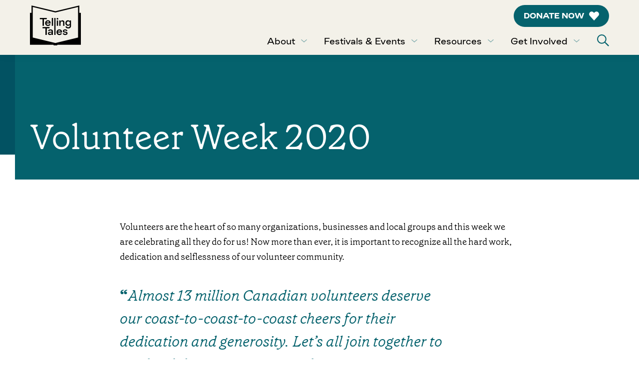

--- FILE ---
content_type: text/html; charset=UTF-8
request_url: https://tellingtales.org/1190-2/
body_size: 28414
content:
<!doctype html>

<!--[if lt IE 7 ]> <html class="ie ie6 ie-lt10 ie-lt9 ie-lt8 ie-lt7 no-js" lang="en-US"> <![endif]-->
<!--[if IE 7 ]>    <html class="ie ie7 ie-lt10 ie-lt9 ie-lt8 no-js" lang="en-US"> <![endif]-->
<!--[if IE 8 ]>    <html class="ie ie8 ie-lt10 ie-lt9 no-js" lang="en-US"> <![endif]-->
<!--[if IE 9 ]>    <html class="ie ie9 ie-lt10 no-js" lang="en-US"> <![endif]-->
<!--[if gt IE 9]><!--><html class="no-js" lang="en-US"><!--<![endif]-->
<!-- the "no-js" class is for Modernizr. --> 

<head>
	
	<!-- Google Tag Manager -->
	<script>(function(w,d,s,l,i){w[l]=w[l]||[];w[l].push({'gtm.start':
	new Date().getTime(),event:'gtm.js'});var f=d.getElementsByTagName(s)[0],
	j=d.createElement(s),dl=l!='dataLayer'?'&l='+l:'';j.async=true;j.src=
	'https://www.googletagmanager.com/gtm.js?id='+i+dl;f.parentNode.insertBefore(j,f);
	})(window,document,'script','dataLayer','GTM-573D82V');</script>
	<!-- End Google Tag Manager -->

	<meta charset="UTF-8">
<script type="text/javascript">
/* <![CDATA[ */
var gform;gform||(document.addEventListener("gform_main_scripts_loaded",function(){gform.scriptsLoaded=!0}),document.addEventListener("gform/theme/scripts_loaded",function(){gform.themeScriptsLoaded=!0}),window.addEventListener("DOMContentLoaded",function(){gform.domLoaded=!0}),gform={domLoaded:!1,scriptsLoaded:!1,themeScriptsLoaded:!1,isFormEditor:()=>"function"==typeof InitializeEditor,callIfLoaded:function(o){return!(!gform.domLoaded||!gform.scriptsLoaded||!gform.themeScriptsLoaded&&!gform.isFormEditor()||(gform.isFormEditor()&&console.warn("The use of gform.initializeOnLoaded() is deprecated in the form editor context and will be removed in Gravity Forms 3.1."),o(),0))},initializeOnLoaded:function(o){gform.callIfLoaded(o)||(document.addEventListener("gform_main_scripts_loaded",()=>{gform.scriptsLoaded=!0,gform.callIfLoaded(o)}),document.addEventListener("gform/theme/scripts_loaded",()=>{gform.themeScriptsLoaded=!0,gform.callIfLoaded(o)}),window.addEventListener("DOMContentLoaded",()=>{gform.domLoaded=!0,gform.callIfLoaded(o)}))},hooks:{action:{},filter:{}},addAction:function(o,r,e,t){gform.addHook("action",o,r,e,t)},addFilter:function(o,r,e,t){gform.addHook("filter",o,r,e,t)},doAction:function(o){gform.doHook("action",o,arguments)},applyFilters:function(o){return gform.doHook("filter",o,arguments)},removeAction:function(o,r){gform.removeHook("action",o,r)},removeFilter:function(o,r,e){gform.removeHook("filter",o,r,e)},addHook:function(o,r,e,t,n){null==gform.hooks[o][r]&&(gform.hooks[o][r]=[]);var d=gform.hooks[o][r];null==n&&(n=r+"_"+d.length),gform.hooks[o][r].push({tag:n,callable:e,priority:t=null==t?10:t})},doHook:function(r,o,e){var t;if(e=Array.prototype.slice.call(e,1),null!=gform.hooks[r][o]&&((o=gform.hooks[r][o]).sort(function(o,r){return o.priority-r.priority}),o.forEach(function(o){"function"!=typeof(t=o.callable)&&(t=window[t]),"action"==r?t.apply(null,e):e[0]=t.apply(null,e)})),"filter"==r)return e[0]},removeHook:function(o,r,t,n){var e;null!=gform.hooks[o][r]&&(e=(e=gform.hooks[o][r]).filter(function(o,r,e){return!!(null!=n&&n!=o.tag||null!=t&&t!=o.priority)}),gform.hooks[o][r]=e)}});
/* ]]> */
</script>


	<meta http-equiv="X-UA-Compatible" content="IE=edge, chrome=1" />
    
	<meta name="viewport" content="width=device-width, initial-scale=1.0">
	
	
	<title>Blog</title>
	
	<meta name="author" content="Screenthink">
	
	<meta name="Copyright" content="Screenthink All Rights Reserved.">
	
	<link rel="pingback" href="https://tellingtales.org/xmlrpc.php" />

		
	<link rel="apple-touch-icon" sizes="180x180" href="https://tellingtales.org/wp-content/themes/telling-tales/assets/img/apple-touch-icon-060524.png">
	<link rel="icon" type="image/png" sizes="32x32" href="https://tellingtales.org/wp-content/themes/telling-tales/assets/img/favicon-32x32-060524.png">
	<link rel="icon" type="image/png" sizes="16x16" href="https://tellingtales.org/wp-content/themes/telling-tales/assets/img/favicon-16x16-060524.png">
	
		
	<!-- Gravity Forms -->
		
	<meta name="facebook-domain-verification" content="n0hmtqz65ff6lsgita9efdnipmzfb4" />
	<meta name="p:domain_verify" content="1d9953bb5ff3eaa87c8e09751130f879"/>
	
	<meta name='robots' content='index, follow, max-image-preview:large, max-snippet:-1, max-video-preview:-1' />

	<!-- This site is optimized with the Yoast SEO plugin v26.6 - https://yoast.com/wordpress/plugins/seo/ -->
	<meta name="description" content="Volunteers are the heart of so many organizations, businesses and local groups and this week we are celebrating all they do for us!" />
	<link rel="canonical" href="https://tellingtales.org/1190-2/" />
	<meta property="og:locale" content="en_US" />
	<meta property="og:type" content="article" />
	<meta property="og:title" content="Blog" />
	<meta property="og:description" content="Volunteers are the heart of so many organizations, businesses and local groups and this week we are celebrating all they do for us!" />
	<meta property="og:url" content="https://tellingtales.org/1190-2/" />
	<meta property="og:site_name" content="Telling Tales Festival" />
	<meta property="article:publisher" content="https://www.facebook.com/TellingTales.Org/" />
	<meta property="article:published_time" content="2020-05-07T17:39:53+00:00" />
	<meta property="article:modified_time" content="2020-05-21T01:31:15+00:00" />
	<meta property="og:image" content="https://tellingtales.org/wp-content/uploads/2020/05/VOL-Festival-LANDING-PAGE-scaled.jpeg" />
	<meta property="og:image:width" content="2560" />
	<meta property="og:image:height" content="1829" />
	<meta property="og:image:type" content="image/jpeg" />
	<meta name="author" content="Telling Tales Communications" />
	<meta name="twitter:card" content="summary_large_image" />
	<meta name="twitter:creator" content="@TellingTalesOrg" />
	<meta name="twitter:site" content="@TellingTalesOrg" />
	<meta name="twitter:label1" content="Written by" />
	<meta name="twitter:data1" content="Telling Tales Communications" />
	<meta name="twitter:label2" content="Est. reading time" />
	<meta name="twitter:data2" content="2 minutes" />
	<script type="application/ld+json" class="yoast-schema-graph">{"@context":"https://schema.org","@graph":[{"@type":["Article","BlogPosting"],"@id":"https://tellingtales.org/1190-2/#article","isPartOf":{"@id":"https://tellingtales.org/1190-2/"},"author":{"name":"Telling Tales Communications","@id":"https://tellingtales.org/#/schema/person/c321898ca5430ce49e2d01a745458fb6"},"headline":"Volunteer Week 2020","datePublished":"2020-05-07T17:39:53+00:00","dateModified":"2020-05-21T01:31:15+00:00","mainEntityOfPage":{"@id":"https://tellingtales.org/1190-2/"},"wordCount":455,"commentCount":0,"publisher":{"@id":"https://tellingtales.org/#organization"},"image":{"@id":"https://tellingtales.org/1190-2/#primaryimage"},"thumbnailUrl":"https://tellingtalesbucket2.storage.googleapis.com/wp-content/uploads/2020/05/16180311/VOL-Festival-LANDING-PAGE-scaled.jpeg","keywords":["Books","Canadian Children’s Book Centre","Children","children&#039;s literacy","family","Family Festival","Hamilton","Hamilton Public Library","Kids Literature","Literacy","Literary Festival","Reading","Telling Tales Festival","volunteer","Volunteer Spotlight","volunteer week","Volunteers","Westfield Heritage Village"],"inLanguage":"en-US","potentialAction":[{"@type":"CommentAction","name":"Comment","target":["https://tellingtales.org/1190-2/#respond"]}]},{"@type":"WebPage","@id":"https://tellingtales.org/1190-2/","url":"https://tellingtales.org/1190-2/","name":"Blog","isPartOf":{"@id":"https://tellingtales.org/#website"},"primaryImageOfPage":{"@id":"https://tellingtales.org/1190-2/#primaryimage"},"image":{"@id":"https://tellingtales.org/1190-2/#primaryimage"},"thumbnailUrl":"https://tellingtalesbucket2.storage.googleapis.com/wp-content/uploads/2020/05/16180311/VOL-Festival-LANDING-PAGE-scaled.jpeg","datePublished":"2020-05-07T17:39:53+00:00","dateModified":"2020-05-21T01:31:15+00:00","description":"Volunteers are the heart of so many organizations, businesses and local groups and this week we are celebrating all they do for us!","breadcrumb":{"@id":"https://tellingtales.org/1190-2/#breadcrumb"},"inLanguage":"en-US","potentialAction":[{"@type":"ReadAction","target":["https://tellingtales.org/1190-2/"]}]},{"@type":"ImageObject","inLanguage":"en-US","@id":"https://tellingtales.org/1190-2/#primaryimage","url":"https://tellingtalesbucket2.storage.googleapis.com/wp-content/uploads/2020/05/16180311/VOL-Festival-LANDING-PAGE-scaled.jpeg","contentUrl":"https://tellingtalesbucket2.storage.googleapis.com/wp-content/uploads/2020/05/16180311/VOL-Festival-LANDING-PAGE-scaled.jpeg","width":2560,"height":1829,"caption":"Volunteer at Westfield"},{"@type":"BreadcrumbList","@id":"https://tellingtales.org/1190-2/#breadcrumb","itemListElement":[{"@type":"ListItem","position":1,"name":"Home","item":"https://tellingtales.org/"},{"@type":"ListItem","position":2,"name":"Volunteer Week 2020"}]},{"@type":"WebSite","@id":"https://tellingtales.org/#website","url":"https://tellingtales.org/","name":"Telling Tales","description":"Great Tales Never Grow Old! At Telling Tales, we&#039;re on a mission to spark a lifelong passion for reading. Join us for our signature Telling Tales Festival in September and our year-round all-ages programming.","publisher":{"@id":"https://tellingtales.org/#organization"},"alternateName":"Telling Tales Festival","potentialAction":[{"@type":"SearchAction","target":{"@type":"EntryPoint","urlTemplate":"https://tellingtales.org/?s={search_term_string}"},"query-input":{"@type":"PropertyValueSpecification","valueRequired":true,"valueName":"search_term_string"}}],"inLanguage":"en-US"},{"@type":"Organization","@id":"https://tellingtales.org/#organization","name":"Telling Tales","alternateName":"Telling Tales Festival","url":"https://tellingtales.org/","logo":{"@type":"ImageObject","inLanguage":"en-US","@id":"https://tellingtales.org/#/schema/logo/image/","url":"https://tellingtalesbucket2.storage.googleapis.com/wp-content/uploads/2025/04/14142056/TT_ProfilePic-2.png","contentUrl":"https://tellingtalesbucket2.storage.googleapis.com/wp-content/uploads/2025/04/14142056/TT_ProfilePic-2.png","width":750,"height":750,"caption":"Telling Tales"},"image":{"@id":"https://tellingtales.org/#/schema/logo/image/"},"sameAs":["https://www.facebook.com/TellingTales.Org/","https://x.com/TellingTalesOrg","https://www.instagram.com/tellingtalesorg/","https://www.youtube.com/@TellingTalesorg","https://www.tiktok.com/@tellingtalesorg"]},{"@type":"Person","@id":"https://tellingtales.org/#/schema/person/c321898ca5430ce49e2d01a745458fb6","name":"Telling Tales Communications","image":{"@type":"ImageObject","inLanguage":"en-US","@id":"https://tellingtales.org/#/schema/person/image/","url":"https://secure.gravatar.com/avatar/b4564bbd2cfa1f27666bc4d68cf81d085476664c1530bc529060665373c9a8d2?s=96&d=mm&r=g","contentUrl":"https://secure.gravatar.com/avatar/b4564bbd2cfa1f27666bc4d68cf81d085476664c1530bc529060665373c9a8d2?s=96&d=mm&r=g","caption":"Telling Tales Communications"}}]}</script>
	<!-- / Yoast SEO plugin. -->


<script type='application/javascript'  id='pys-version-script'>console.log('PixelYourSite Free version 11.1.5.1');</script>
<link rel='dns-prefetch' href='//cdnjs.cloudflare.com' />
<link rel='dns-prefetch' href='//fonts.googleapis.com' />
<link href='//hb.wpmucdn.com' rel='preconnect' />
<link href='http://fonts.googleapis.com' rel='preconnect' />
<link href='//fonts.gstatic.com' crossorigin='' rel='preconnect' />
<link rel="alternate" type="application/rss+xml" title="Telling Tales Festival &raquo; Volunteer Week 2020 Comments Feed" href="https://tellingtales.org/1190-2/feed/" />
<link rel="alternate" title="oEmbed (JSON)" type="application/json+oembed" href="https://tellingtales.org/wp-json/oembed/1.0/embed?url=https%3A%2F%2Ftellingtales.org%2F1190-2%2F" />
<link rel="alternate" title="oEmbed (XML)" type="text/xml+oembed" href="https://tellingtales.org/wp-json/oembed/1.0/embed?url=https%3A%2F%2Ftellingtales.org%2F1190-2%2F&#038;format=xml" />
		<style>
			.lazyload,
			.lazyloading {
				max-width: 100%;
			}
		</style>
		<style id='wp-img-auto-sizes-contain-inline-css' type='text/css'>
img:is([sizes=auto i],[sizes^="auto," i]){contain-intrinsic-size:3000px 1500px}
/*# sourceURL=wp-img-auto-sizes-contain-inline-css */
</style>
<link rel='stylesheet' id='gforms_reset_css-css' href='https://tellingtales.org/wp-content/plugins/gravityforms/legacy/css/formreset.min.css?ver=2.9.25' type='text/css' media='all' />
<link rel='stylesheet' id='gforms_formsmain_css-css' href='https://tellingtales.org/wp-content/plugins/gravityforms/legacy/css/formsmain.min.css?ver=2.9.25' type='text/css' media='all' />
<link rel='stylesheet' id='gforms_ready_class_css-css' href='https://tellingtales.org/wp-content/plugins/gravityforms/legacy/css/readyclass.min.css?ver=2.9.25' type='text/css' media='all' />
<link rel='stylesheet' id='gforms_browsers_css-css' href='https://tellingtales.org/wp-content/plugins/gravityforms/legacy/css/browsers.min.css?ver=2.9.25' type='text/css' media='all' />
<style id='wp-emoji-styles-inline-css' type='text/css'>

	img.wp-smiley, img.emoji {
		display: inline !important;
		border: none !important;
		box-shadow: none !important;
		height: 1em !important;
		width: 1em !important;
		margin: 0 0.07em !important;
		vertical-align: -0.1em !important;
		background: none !important;
		padding: 0 !important;
	}
/*# sourceURL=wp-emoji-styles-inline-css */
</style>
<style id='wp-block-library-inline-css' type='text/css'>
:root{--wp-block-synced-color:#7a00df;--wp-block-synced-color--rgb:122,0,223;--wp-bound-block-color:var(--wp-block-synced-color);--wp-editor-canvas-background:#ddd;--wp-admin-theme-color:#007cba;--wp-admin-theme-color--rgb:0,124,186;--wp-admin-theme-color-darker-10:#006ba1;--wp-admin-theme-color-darker-10--rgb:0,107,160.5;--wp-admin-theme-color-darker-20:#005a87;--wp-admin-theme-color-darker-20--rgb:0,90,135;--wp-admin-border-width-focus:2px}@media (min-resolution:192dpi){:root{--wp-admin-border-width-focus:1.5px}}.wp-element-button{cursor:pointer}:root .has-very-light-gray-background-color{background-color:#eee}:root .has-very-dark-gray-background-color{background-color:#313131}:root .has-very-light-gray-color{color:#eee}:root .has-very-dark-gray-color{color:#313131}:root .has-vivid-green-cyan-to-vivid-cyan-blue-gradient-background{background:linear-gradient(135deg,#00d084,#0693e3)}:root .has-purple-crush-gradient-background{background:linear-gradient(135deg,#34e2e4,#4721fb 50%,#ab1dfe)}:root .has-hazy-dawn-gradient-background{background:linear-gradient(135deg,#faaca8,#dad0ec)}:root .has-subdued-olive-gradient-background{background:linear-gradient(135deg,#fafae1,#67a671)}:root .has-atomic-cream-gradient-background{background:linear-gradient(135deg,#fdd79a,#004a59)}:root .has-nightshade-gradient-background{background:linear-gradient(135deg,#330968,#31cdcf)}:root .has-midnight-gradient-background{background:linear-gradient(135deg,#020381,#2874fc)}:root{--wp--preset--font-size--normal:16px;--wp--preset--font-size--huge:42px}.has-regular-font-size{font-size:1em}.has-larger-font-size{font-size:2.625em}.has-normal-font-size{font-size:var(--wp--preset--font-size--normal)}.has-huge-font-size{font-size:var(--wp--preset--font-size--huge)}.has-text-align-center{text-align:center}.has-text-align-left{text-align:left}.has-text-align-right{text-align:right}.has-fit-text{white-space:nowrap!important}#end-resizable-editor-section{display:none}.aligncenter{clear:both}.items-justified-left{justify-content:flex-start}.items-justified-center{justify-content:center}.items-justified-right{justify-content:flex-end}.items-justified-space-between{justify-content:space-between}.screen-reader-text{border:0;clip-path:inset(50%);height:1px;margin:-1px;overflow:hidden;padding:0;position:absolute;width:1px;word-wrap:normal!important}.screen-reader-text:focus{background-color:#ddd;clip-path:none;color:#444;display:block;font-size:1em;height:auto;left:5px;line-height:normal;padding:15px 23px 14px;text-decoration:none;top:5px;width:auto;z-index:100000}html :where(.has-border-color){border-style:solid}html :where([style*=border-top-color]){border-top-style:solid}html :where([style*=border-right-color]){border-right-style:solid}html :where([style*=border-bottom-color]){border-bottom-style:solid}html :where([style*=border-left-color]){border-left-style:solid}html :where([style*=border-width]){border-style:solid}html :where([style*=border-top-width]){border-top-style:solid}html :where([style*=border-right-width]){border-right-style:solid}html :where([style*=border-bottom-width]){border-bottom-style:solid}html :where([style*=border-left-width]){border-left-style:solid}html :where(img[class*=wp-image-]){height:auto;max-width:100%}:where(figure){margin:0 0 1em}html :where(.is-position-sticky){--wp-admin--admin-bar--position-offset:var(--wp-admin--admin-bar--height,0px)}@media screen and (max-width:600px){html :where(.is-position-sticky){--wp-admin--admin-bar--position-offset:0px}}

/*# sourceURL=wp-block-library-inline-css */
</style><style id='wp-block-heading-inline-css' type='text/css'>
h1:where(.wp-block-heading).has-background,h2:where(.wp-block-heading).has-background,h3:where(.wp-block-heading).has-background,h4:where(.wp-block-heading).has-background,h5:where(.wp-block-heading).has-background,h6:where(.wp-block-heading).has-background{padding:1.25em 2.375em}h1.has-text-align-left[style*=writing-mode]:where([style*=vertical-lr]),h1.has-text-align-right[style*=writing-mode]:where([style*=vertical-rl]),h2.has-text-align-left[style*=writing-mode]:where([style*=vertical-lr]),h2.has-text-align-right[style*=writing-mode]:where([style*=vertical-rl]),h3.has-text-align-left[style*=writing-mode]:where([style*=vertical-lr]),h3.has-text-align-right[style*=writing-mode]:where([style*=vertical-rl]),h4.has-text-align-left[style*=writing-mode]:where([style*=vertical-lr]),h4.has-text-align-right[style*=writing-mode]:where([style*=vertical-rl]),h5.has-text-align-left[style*=writing-mode]:where([style*=vertical-lr]),h5.has-text-align-right[style*=writing-mode]:where([style*=vertical-rl]),h6.has-text-align-left[style*=writing-mode]:where([style*=vertical-lr]),h6.has-text-align-right[style*=writing-mode]:where([style*=vertical-rl]){rotate:180deg}
/*# sourceURL=https://tellingtales.org/wp-includes/blocks/heading/style.min.css */
</style>
<style id='wp-block-image-inline-css' type='text/css'>
.wp-block-image>a,.wp-block-image>figure>a{display:inline-block}.wp-block-image img{box-sizing:border-box;height:auto;max-width:100%;vertical-align:bottom}@media not (prefers-reduced-motion){.wp-block-image img.hide{visibility:hidden}.wp-block-image img.show{animation:show-content-image .4s}}.wp-block-image[style*=border-radius] img,.wp-block-image[style*=border-radius]>a{border-radius:inherit}.wp-block-image.has-custom-border img{box-sizing:border-box}.wp-block-image.aligncenter{text-align:center}.wp-block-image.alignfull>a,.wp-block-image.alignwide>a{width:100%}.wp-block-image.alignfull img,.wp-block-image.alignwide img{height:auto;width:100%}.wp-block-image .aligncenter,.wp-block-image .alignleft,.wp-block-image .alignright,.wp-block-image.aligncenter,.wp-block-image.alignleft,.wp-block-image.alignright{display:table}.wp-block-image .aligncenter>figcaption,.wp-block-image .alignleft>figcaption,.wp-block-image .alignright>figcaption,.wp-block-image.aligncenter>figcaption,.wp-block-image.alignleft>figcaption,.wp-block-image.alignright>figcaption{caption-side:bottom;display:table-caption}.wp-block-image .alignleft{float:left;margin:.5em 1em .5em 0}.wp-block-image .alignright{float:right;margin:.5em 0 .5em 1em}.wp-block-image .aligncenter{margin-left:auto;margin-right:auto}.wp-block-image :where(figcaption){margin-bottom:1em;margin-top:.5em}.wp-block-image.is-style-circle-mask img{border-radius:9999px}@supports ((-webkit-mask-image:none) or (mask-image:none)) or (-webkit-mask-image:none){.wp-block-image.is-style-circle-mask img{border-radius:0;-webkit-mask-image:url('data:image/svg+xml;utf8,<svg viewBox="0 0 100 100" xmlns="http://www.w3.org/2000/svg"><circle cx="50" cy="50" r="50"/></svg>');mask-image:url('data:image/svg+xml;utf8,<svg viewBox="0 0 100 100" xmlns="http://www.w3.org/2000/svg"><circle cx="50" cy="50" r="50"/></svg>');mask-mode:alpha;-webkit-mask-position:center;mask-position:center;-webkit-mask-repeat:no-repeat;mask-repeat:no-repeat;-webkit-mask-size:contain;mask-size:contain}}:root :where(.wp-block-image.is-style-rounded img,.wp-block-image .is-style-rounded img){border-radius:9999px}.wp-block-image figure{margin:0}.wp-lightbox-container{display:flex;flex-direction:column;position:relative}.wp-lightbox-container img{cursor:zoom-in}.wp-lightbox-container img:hover+button{opacity:1}.wp-lightbox-container button{align-items:center;backdrop-filter:blur(16px) saturate(180%);background-color:#5a5a5a40;border:none;border-radius:4px;cursor:zoom-in;display:flex;height:20px;justify-content:center;opacity:0;padding:0;position:absolute;right:16px;text-align:center;top:16px;width:20px;z-index:100}@media not (prefers-reduced-motion){.wp-lightbox-container button{transition:opacity .2s ease}}.wp-lightbox-container button:focus-visible{outline:3px auto #5a5a5a40;outline:3px auto -webkit-focus-ring-color;outline-offset:3px}.wp-lightbox-container button:hover{cursor:pointer;opacity:1}.wp-lightbox-container button:focus{opacity:1}.wp-lightbox-container button:focus,.wp-lightbox-container button:hover,.wp-lightbox-container button:not(:hover):not(:active):not(.has-background){background-color:#5a5a5a40;border:none}.wp-lightbox-overlay{box-sizing:border-box;cursor:zoom-out;height:100vh;left:0;overflow:hidden;position:fixed;top:0;visibility:hidden;width:100%;z-index:100000}.wp-lightbox-overlay .close-button{align-items:center;cursor:pointer;display:flex;justify-content:center;min-height:40px;min-width:40px;padding:0;position:absolute;right:calc(env(safe-area-inset-right) + 16px);top:calc(env(safe-area-inset-top) + 16px);z-index:5000000}.wp-lightbox-overlay .close-button:focus,.wp-lightbox-overlay .close-button:hover,.wp-lightbox-overlay .close-button:not(:hover):not(:active):not(.has-background){background:none;border:none}.wp-lightbox-overlay .lightbox-image-container{height:var(--wp--lightbox-container-height);left:50%;overflow:hidden;position:absolute;top:50%;transform:translate(-50%,-50%);transform-origin:top left;width:var(--wp--lightbox-container-width);z-index:9999999999}.wp-lightbox-overlay .wp-block-image{align-items:center;box-sizing:border-box;display:flex;height:100%;justify-content:center;margin:0;position:relative;transform-origin:0 0;width:100%;z-index:3000000}.wp-lightbox-overlay .wp-block-image img{height:var(--wp--lightbox-image-height);min-height:var(--wp--lightbox-image-height);min-width:var(--wp--lightbox-image-width);width:var(--wp--lightbox-image-width)}.wp-lightbox-overlay .wp-block-image figcaption{display:none}.wp-lightbox-overlay button{background:none;border:none}.wp-lightbox-overlay .scrim{background-color:#fff;height:100%;opacity:.9;position:absolute;width:100%;z-index:2000000}.wp-lightbox-overlay.active{visibility:visible}@media not (prefers-reduced-motion){.wp-lightbox-overlay.active{animation:turn-on-visibility .25s both}.wp-lightbox-overlay.active img{animation:turn-on-visibility .35s both}.wp-lightbox-overlay.show-closing-animation:not(.active){animation:turn-off-visibility .35s both}.wp-lightbox-overlay.show-closing-animation:not(.active) img{animation:turn-off-visibility .25s both}.wp-lightbox-overlay.zoom.active{animation:none;opacity:1;visibility:visible}.wp-lightbox-overlay.zoom.active .lightbox-image-container{animation:lightbox-zoom-in .4s}.wp-lightbox-overlay.zoom.active .lightbox-image-container img{animation:none}.wp-lightbox-overlay.zoom.active .scrim{animation:turn-on-visibility .4s forwards}.wp-lightbox-overlay.zoom.show-closing-animation:not(.active){animation:none}.wp-lightbox-overlay.zoom.show-closing-animation:not(.active) .lightbox-image-container{animation:lightbox-zoom-out .4s}.wp-lightbox-overlay.zoom.show-closing-animation:not(.active) .lightbox-image-container img{animation:none}.wp-lightbox-overlay.zoom.show-closing-animation:not(.active) .scrim{animation:turn-off-visibility .4s forwards}}@keyframes show-content-image{0%{visibility:hidden}99%{visibility:hidden}to{visibility:visible}}@keyframes turn-on-visibility{0%{opacity:0}to{opacity:1}}@keyframes turn-off-visibility{0%{opacity:1;visibility:visible}99%{opacity:0;visibility:visible}to{opacity:0;visibility:hidden}}@keyframes lightbox-zoom-in{0%{transform:translate(calc((-100vw + var(--wp--lightbox-scrollbar-width))/2 + var(--wp--lightbox-initial-left-position)),calc(-50vh + var(--wp--lightbox-initial-top-position))) scale(var(--wp--lightbox-scale))}to{transform:translate(-50%,-50%) scale(1)}}@keyframes lightbox-zoom-out{0%{transform:translate(-50%,-50%) scale(1);visibility:visible}99%{visibility:visible}to{transform:translate(calc((-100vw + var(--wp--lightbox-scrollbar-width))/2 + var(--wp--lightbox-initial-left-position)),calc(-50vh + var(--wp--lightbox-initial-top-position))) scale(var(--wp--lightbox-scale));visibility:hidden}}
/*# sourceURL=https://tellingtales.org/wp-includes/blocks/image/style.min.css */
</style>
<style id='wp-block-paragraph-inline-css' type='text/css'>
.is-small-text{font-size:.875em}.is-regular-text{font-size:1em}.is-large-text{font-size:2.25em}.is-larger-text{font-size:3em}.has-drop-cap:not(:focus):first-letter{float:left;font-size:8.4em;font-style:normal;font-weight:100;line-height:.68;margin:.05em .1em 0 0;text-transform:uppercase}body.rtl .has-drop-cap:not(:focus):first-letter{float:none;margin-left:.1em}p.has-drop-cap.has-background{overflow:hidden}:root :where(p.has-background){padding:1.25em 2.375em}:where(p.has-text-color:not(.has-link-color)) a{color:inherit}p.has-text-align-left[style*="writing-mode:vertical-lr"],p.has-text-align-right[style*="writing-mode:vertical-rl"]{rotate:180deg}
/*# sourceURL=https://tellingtales.org/wp-includes/blocks/paragraph/style.min.css */
</style>
<style id='wp-block-quote-inline-css' type='text/css'>
.wp-block-quote{box-sizing:border-box;overflow-wrap:break-word}.wp-block-quote.is-large:where(:not(.is-style-plain)),.wp-block-quote.is-style-large:where(:not(.is-style-plain)){margin-bottom:1em;padding:0 1em}.wp-block-quote.is-large:where(:not(.is-style-plain)) p,.wp-block-quote.is-style-large:where(:not(.is-style-plain)) p{font-size:1.5em;font-style:italic;line-height:1.6}.wp-block-quote.is-large:where(:not(.is-style-plain)) cite,.wp-block-quote.is-large:where(:not(.is-style-plain)) footer,.wp-block-quote.is-style-large:where(:not(.is-style-plain)) cite,.wp-block-quote.is-style-large:where(:not(.is-style-plain)) footer{font-size:1.125em;text-align:right}.wp-block-quote>cite{display:block}
/*# sourceURL=https://tellingtales.org/wp-includes/blocks/quote/style.min.css */
</style>
<style id='global-styles-inline-css' type='text/css'>
:root{--wp--preset--aspect-ratio--square: 1;--wp--preset--aspect-ratio--4-3: 4/3;--wp--preset--aspect-ratio--3-4: 3/4;--wp--preset--aspect-ratio--3-2: 3/2;--wp--preset--aspect-ratio--2-3: 2/3;--wp--preset--aspect-ratio--16-9: 16/9;--wp--preset--aspect-ratio--9-16: 9/16;--wp--preset--color--black: #060A14;--wp--preset--color--cyan-bluish-gray: #abb8c3;--wp--preset--color--white: #FFFFFF;--wp--preset--color--pale-pink: #f78da7;--wp--preset--color--vivid-red: #cf2e2e;--wp--preset--color--luminous-vivid-orange: #ff6900;--wp--preset--color--luminous-vivid-amber: #fcb900;--wp--preset--color--light-green-cyan: #7bdcb5;--wp--preset--color--vivid-green-cyan: #00d084;--wp--preset--color--pale-cyan-blue: #8ed1fc;--wp--preset--color--vivid-cyan-blue: #0693e3;--wp--preset--color--vivid-purple: #9b51e0;--wp--preset--color--charcoal: #4D5464;--wp--preset--color--slate: #6A748A;--wp--preset--color--granite: #51C0AA;--wp--preset--color--stone: #C9C9C9;--wp--preset--color--smoke: #FAFBFB;--wp--preset--color--fig: #1F3667;--wp--preset--color--sky: #0055B8;--wp--preset--color--azure: #1767BE;--wp--preset--color--lilac: #2273C2;--wp--preset--color--ocean: #73C3D5;--wp--preset--color--sun: #FFD400;--wp--preset--color--fire: #F15F3C;--wp--preset--gradient--vivid-cyan-blue-to-vivid-purple: linear-gradient(135deg,rgb(6,147,227) 0%,rgb(155,81,224) 100%);--wp--preset--gradient--light-green-cyan-to-vivid-green-cyan: linear-gradient(135deg,rgb(122,220,180) 0%,rgb(0,208,130) 100%);--wp--preset--gradient--luminous-vivid-amber-to-luminous-vivid-orange: linear-gradient(135deg,rgb(252,185,0) 0%,rgb(255,105,0) 100%);--wp--preset--gradient--luminous-vivid-orange-to-vivid-red: linear-gradient(135deg,rgb(255,105,0) 0%,rgb(207,46,46) 100%);--wp--preset--gradient--very-light-gray-to-cyan-bluish-gray: linear-gradient(135deg,rgb(238,238,238) 0%,rgb(169,184,195) 100%);--wp--preset--gradient--cool-to-warm-spectrum: linear-gradient(135deg,rgb(74,234,220) 0%,rgb(151,120,209) 20%,rgb(207,42,186) 40%,rgb(238,44,130) 60%,rgb(251,105,98) 80%,rgb(254,248,76) 100%);--wp--preset--gradient--blush-light-purple: linear-gradient(135deg,rgb(255,206,236) 0%,rgb(152,150,240) 100%);--wp--preset--gradient--blush-bordeaux: linear-gradient(135deg,rgb(254,205,165) 0%,rgb(254,45,45) 50%,rgb(107,0,62) 100%);--wp--preset--gradient--luminous-dusk: linear-gradient(135deg,rgb(255,203,112) 0%,rgb(199,81,192) 50%,rgb(65,88,208) 100%);--wp--preset--gradient--pale-ocean: linear-gradient(135deg,rgb(255,245,203) 0%,rgb(182,227,212) 50%,rgb(51,167,181) 100%);--wp--preset--gradient--electric-grass: linear-gradient(135deg,rgb(202,248,128) 0%,rgb(113,206,126) 100%);--wp--preset--gradient--midnight: linear-gradient(135deg,rgb(2,3,129) 0%,rgb(40,116,252) 100%);--wp--preset--font-size--small: 14px;--wp--preset--font-size--medium: 20px;--wp--preset--font-size--large: 20px;--wp--preset--font-size--x-large: 42px;--wp--preset--font-size--regular: 18px;--wp--preset--spacing--20: 0.44rem;--wp--preset--spacing--30: 0.67rem;--wp--preset--spacing--40: 1rem;--wp--preset--spacing--50: 1.5rem;--wp--preset--spacing--60: 2.25rem;--wp--preset--spacing--70: 3.38rem;--wp--preset--spacing--80: 5.06rem;--wp--preset--shadow--natural: 6px 6px 9px rgba(0, 0, 0, 0.2);--wp--preset--shadow--deep: 12px 12px 50px rgba(0, 0, 0, 0.4);--wp--preset--shadow--sharp: 6px 6px 0px rgba(0, 0, 0, 0.2);--wp--preset--shadow--outlined: 6px 6px 0px -3px rgb(255, 255, 255), 6px 6px rgb(0, 0, 0);--wp--preset--shadow--crisp: 6px 6px 0px rgb(0, 0, 0);}:where(.is-layout-flex){gap: 0.5em;}:where(.is-layout-grid){gap: 0.5em;}body .is-layout-flex{display: flex;}.is-layout-flex{flex-wrap: wrap;align-items: center;}.is-layout-flex > :is(*, div){margin: 0;}body .is-layout-grid{display: grid;}.is-layout-grid > :is(*, div){margin: 0;}:where(.wp-block-columns.is-layout-flex){gap: 2em;}:where(.wp-block-columns.is-layout-grid){gap: 2em;}:where(.wp-block-post-template.is-layout-flex){gap: 1.25em;}:where(.wp-block-post-template.is-layout-grid){gap: 1.25em;}.has-black-color{color: var(--wp--preset--color--black) !important;}.has-cyan-bluish-gray-color{color: var(--wp--preset--color--cyan-bluish-gray) !important;}.has-white-color{color: var(--wp--preset--color--white) !important;}.has-pale-pink-color{color: var(--wp--preset--color--pale-pink) !important;}.has-vivid-red-color{color: var(--wp--preset--color--vivid-red) !important;}.has-luminous-vivid-orange-color{color: var(--wp--preset--color--luminous-vivid-orange) !important;}.has-luminous-vivid-amber-color{color: var(--wp--preset--color--luminous-vivid-amber) !important;}.has-light-green-cyan-color{color: var(--wp--preset--color--light-green-cyan) !important;}.has-vivid-green-cyan-color{color: var(--wp--preset--color--vivid-green-cyan) !important;}.has-pale-cyan-blue-color{color: var(--wp--preset--color--pale-cyan-blue) !important;}.has-vivid-cyan-blue-color{color: var(--wp--preset--color--vivid-cyan-blue) !important;}.has-vivid-purple-color{color: var(--wp--preset--color--vivid-purple) !important;}.has-black-background-color{background-color: var(--wp--preset--color--black) !important;}.has-cyan-bluish-gray-background-color{background-color: var(--wp--preset--color--cyan-bluish-gray) !important;}.has-white-background-color{background-color: var(--wp--preset--color--white) !important;}.has-pale-pink-background-color{background-color: var(--wp--preset--color--pale-pink) !important;}.has-vivid-red-background-color{background-color: var(--wp--preset--color--vivid-red) !important;}.has-luminous-vivid-orange-background-color{background-color: var(--wp--preset--color--luminous-vivid-orange) !important;}.has-luminous-vivid-amber-background-color{background-color: var(--wp--preset--color--luminous-vivid-amber) !important;}.has-light-green-cyan-background-color{background-color: var(--wp--preset--color--light-green-cyan) !important;}.has-vivid-green-cyan-background-color{background-color: var(--wp--preset--color--vivid-green-cyan) !important;}.has-pale-cyan-blue-background-color{background-color: var(--wp--preset--color--pale-cyan-blue) !important;}.has-vivid-cyan-blue-background-color{background-color: var(--wp--preset--color--vivid-cyan-blue) !important;}.has-vivid-purple-background-color{background-color: var(--wp--preset--color--vivid-purple) !important;}.has-black-border-color{border-color: var(--wp--preset--color--black) !important;}.has-cyan-bluish-gray-border-color{border-color: var(--wp--preset--color--cyan-bluish-gray) !important;}.has-white-border-color{border-color: var(--wp--preset--color--white) !important;}.has-pale-pink-border-color{border-color: var(--wp--preset--color--pale-pink) !important;}.has-vivid-red-border-color{border-color: var(--wp--preset--color--vivid-red) !important;}.has-luminous-vivid-orange-border-color{border-color: var(--wp--preset--color--luminous-vivid-orange) !important;}.has-luminous-vivid-amber-border-color{border-color: var(--wp--preset--color--luminous-vivid-amber) !important;}.has-light-green-cyan-border-color{border-color: var(--wp--preset--color--light-green-cyan) !important;}.has-vivid-green-cyan-border-color{border-color: var(--wp--preset--color--vivid-green-cyan) !important;}.has-pale-cyan-blue-border-color{border-color: var(--wp--preset--color--pale-cyan-blue) !important;}.has-vivid-cyan-blue-border-color{border-color: var(--wp--preset--color--vivid-cyan-blue) !important;}.has-vivid-purple-border-color{border-color: var(--wp--preset--color--vivid-purple) !important;}.has-vivid-cyan-blue-to-vivid-purple-gradient-background{background: var(--wp--preset--gradient--vivid-cyan-blue-to-vivid-purple) !important;}.has-light-green-cyan-to-vivid-green-cyan-gradient-background{background: var(--wp--preset--gradient--light-green-cyan-to-vivid-green-cyan) !important;}.has-luminous-vivid-amber-to-luminous-vivid-orange-gradient-background{background: var(--wp--preset--gradient--luminous-vivid-amber-to-luminous-vivid-orange) !important;}.has-luminous-vivid-orange-to-vivid-red-gradient-background{background: var(--wp--preset--gradient--luminous-vivid-orange-to-vivid-red) !important;}.has-very-light-gray-to-cyan-bluish-gray-gradient-background{background: var(--wp--preset--gradient--very-light-gray-to-cyan-bluish-gray) !important;}.has-cool-to-warm-spectrum-gradient-background{background: var(--wp--preset--gradient--cool-to-warm-spectrum) !important;}.has-blush-light-purple-gradient-background{background: var(--wp--preset--gradient--blush-light-purple) !important;}.has-blush-bordeaux-gradient-background{background: var(--wp--preset--gradient--blush-bordeaux) !important;}.has-luminous-dusk-gradient-background{background: var(--wp--preset--gradient--luminous-dusk) !important;}.has-pale-ocean-gradient-background{background: var(--wp--preset--gradient--pale-ocean) !important;}.has-electric-grass-gradient-background{background: var(--wp--preset--gradient--electric-grass) !important;}.has-midnight-gradient-background{background: var(--wp--preset--gradient--midnight) !important;}.has-small-font-size{font-size: var(--wp--preset--font-size--small) !important;}.has-medium-font-size{font-size: var(--wp--preset--font-size--medium) !important;}.has-large-font-size{font-size: var(--wp--preset--font-size--large) !important;}.has-x-large-font-size{font-size: var(--wp--preset--font-size--x-large) !important;}
/*# sourceURL=global-styles-inline-css */
</style>

<style id='classic-theme-styles-inline-css' type='text/css'>
/*! This file is auto-generated */
.wp-block-button__link{color:#fff;background-color:#32373c;border-radius:9999px;box-shadow:none;text-decoration:none;padding:calc(.667em + 2px) calc(1.333em + 2px);font-size:1.125em}.wp-block-file__button{background:#32373c;color:#fff;text-decoration:none}
/*# sourceURL=/wp-includes/css/classic-themes.min.css */
</style>
<link rel='stylesheet' id='coblocks-extensions-css' href='https://tellingtales.org/wp-content/plugins/coblocks/dist/style-coblocks-extensions.css?ver=3.1.16' type='text/css' media='all' />
<link rel='stylesheet' id='coblocks-animation-css' href='https://tellingtales.org/wp-content/plugins/coblocks/dist/style-coblocks-animation.css?ver=2677611078ee87eb3b1c' type='text/css' media='all' />
<link rel='stylesheet' id='wp-components-css' href='https://tellingtales.org/wp-includes/css/dist/components/style.min.css?ver=6.9' type='text/css' media='all' />
<link rel='stylesheet' id='wp-preferences-css' href='https://tellingtales.org/wp-includes/css/dist/preferences/style.min.css?ver=6.9' type='text/css' media='all' />
<link rel='stylesheet' id='wp-block-editor-css' href='https://tellingtales.org/wp-includes/css/dist/block-editor/style.min.css?ver=6.9' type='text/css' media='all' />
<link rel='stylesheet' id='popup-maker-block-library-style-css' href='https://tellingtales.org/wp-content/plugins/popup-maker/dist/packages/block-library-style.css?ver=dbea705cfafe089d65f1' type='text/css' media='all' />
<link rel='stylesheet' id='godaddy-styles-css' href='https://tellingtales.org/wp-content/plugins/coblocks/includes/Dependencies/GoDaddy/Styles/build/latest.css?ver=2.0.2' type='text/css' media='all' />
<link rel='stylesheet' id='tt-fonts-css' href='https://fonts.googleapis.com/css?family=Open+Sans%3A400%2C600%2C700%7COswald%3A600%7CLora%3A400%2C400i%2C700&#038;display=swap&#038;subset=latin%2Clatin-ext&#038;ver=6.9' type='text/css' media='all' />
<link rel='stylesheet' id='tt-style-css' href='https://tellingtales.org/wp-content/themes/telling-tales/assets/css/main.css?ver=1749754791' type='text/css' media='all' />
<link rel='stylesheet' id='tt-owl-style-css' href='https://tellingtales.org/wp-content/themes/telling-tales/assets/css/owl.carousel.css?ver=6.9' type='text/css' media='all' />
<link rel='stylesheet' id='popup-maker-site-css' href='//tellingtales.org/wp-content/uploads/pum/pum-site-styles.css?generated=1755516384&#038;ver=1.21.5' type='text/css' media='all' />
<script type="text/javascript" src="https://tellingtales.org/wp-includes/js/jquery/jquery.js" id="jquery-js"></script>
<script type="text/javascript" defer='defer' src="https://tellingtales.org/wp-content/plugins/gravityforms/js/jquery.json.min.js?ver=2.9.25" id="gform_json-js"></script>
<script type="text/javascript" id="gform_gravityforms-js-extra">
/* <![CDATA[ */
var gf_global = {"gf_currency_config":{"name":"Canadian Dollar","symbol_left":"$","symbol_right":"CAD","symbol_padding":" ","thousand_separator":",","decimal_separator":".","decimals":2,"code":"CAD"},"base_url":"https://tellingtales.org/wp-content/plugins/gravityforms","number_formats":[],"spinnerUrl":"https://tellingtales.org/wp-content/plugins/gravityforms/images/spinner.svg","version_hash":"b7ff2de07ff30ab4e643d318a40c1ef2","strings":{"newRowAdded":"New row added.","rowRemoved":"Row removed","formSaved":"The form has been saved.  The content contains the link to return and complete the form."}};
var gf_global = {"gf_currency_config":{"name":"Canadian Dollar","symbol_left":"$","symbol_right":"CAD","symbol_padding":" ","thousand_separator":",","decimal_separator":".","decimals":2,"code":"CAD"},"base_url":"https://tellingtales.org/wp-content/plugins/gravityforms","number_formats":[],"spinnerUrl":"https://tellingtales.org/wp-content/plugins/gravityforms/images/spinner.svg","version_hash":"b7ff2de07ff30ab4e643d318a40c1ef2","strings":{"newRowAdded":"New row added.","rowRemoved":"Row removed","formSaved":"The form has been saved.  The content contains the link to return and complete the form."}};
var gf_global = {"gf_currency_config":{"name":"Canadian Dollar","symbol_left":"$","symbol_right":"CAD","symbol_padding":" ","thousand_separator":",","decimal_separator":".","decimals":2,"code":"CAD"},"base_url":"https://tellingtales.org/wp-content/plugins/gravityforms","number_formats":[],"spinnerUrl":"https://tellingtales.org/wp-content/plugins/gravityforms/images/spinner.svg","version_hash":"b7ff2de07ff30ab4e643d318a40c1ef2","strings":{"newRowAdded":"New row added.","rowRemoved":"Row removed","formSaved":"The form has been saved.  The content contains the link to return and complete the form."}};
var gform_i18n = {"datepicker":{"days":{"monday":"Mo","tuesday":"Tu","wednesday":"We","thursday":"Th","friday":"Fr","saturday":"Sa","sunday":"Su"},"months":{"january":"January","february":"February","march":"March","april":"April","may":"May","june":"June","july":"July","august":"August","september":"September","october":"October","november":"November","december":"December"},"firstDay":1,"iconText":"Select date"}};
var gf_legacy_multi = {"1":"1"};
var gform_gravityforms = {"strings":{"invalid_file_extension":"This type of file is not allowed. Must be one of the following:","delete_file":"Delete this file","in_progress":"in progress","file_exceeds_limit":"File exceeds size limit","illegal_extension":"This type of file is not allowed.","max_reached":"Maximum number of files reached","unknown_error":"There was a problem while saving the file on the server","currently_uploading":"Please wait for the uploading to complete","cancel":"Cancel","cancel_upload":"Cancel this upload","cancelled":"Cancelled","error":"Error","message":"Message"},"vars":{"images_url":"https://tellingtales.org/wp-content/plugins/gravityforms/images"}};
//# sourceURL=gform_gravityforms-js-extra
/* ]]> */
</script>
<script type="text/javascript" defer='defer' src="https://tellingtales.org/wp-content/plugins/gravityforms/js/gravityforms.min.js?ver=2.9.25" id="gform_gravityforms-js"></script>
<script type="text/javascript" defer='defer' src="https://tellingtales.org/wp-content/plugins/gravityforms/assets/js/dist/utils.min.js?ver=48a3755090e76a154853db28fc254681" id="gform_gravityforms_utils-js"></script>
<script type="text/javascript" src="https://tellingtales.org/wp-content/plugins/pixelyoursite/dist/scripts/jquery.bind-first-0.2.3.min.js?ver=0.2.3" id="jquery-bind-first-js"></script>
<script type="text/javascript" src="https://tellingtales.org/wp-content/plugins/pixelyoursite/dist/scripts/js.cookie-2.1.3.min.js?ver=2.1.3" id="js-cookie-pys-js"></script>
<script type="text/javascript" src="https://tellingtales.org/wp-content/plugins/pixelyoursite/dist/scripts/tld.min.js?ver=2.3.1" id="js-tld-js"></script>
<script type="text/javascript" id="pys-js-extra">
/* <![CDATA[ */
var pysOptions = {"staticEvents":{"facebook":{"init_event":[{"delay":0,"type":"static","ajaxFire":false,"name":"PageView","pixelIds":["680010215953829"],"eventID":"4b24bf39-1218-4784-a4cc-0d61533826c5","params":{"post_category":"Uncategorized","page_title":"Volunteer Week 2020","post_type":"post","post_id":1190,"plugin":"PixelYourSite","user_role":"guest","event_url":"tellingtales.org/1190-2/"},"e_id":"init_event","ids":[],"hasTimeWindow":false,"timeWindow":0,"woo_order":"","edd_order":""}]}},"dynamicEvents":[],"triggerEvents":[],"triggerEventTypes":[],"facebook":{"pixelIds":["680010215953829"],"advancedMatching":[],"advancedMatchingEnabled":false,"removeMetadata":false,"wooVariableAsSimple":false,"serverApiEnabled":false,"wooCRSendFromServer":false,"send_external_id":null,"enabled_medical":false,"do_not_track_medical_param":["event_url","post_title","page_title","landing_page","content_name","categories","category_name","tags"],"meta_ldu":false},"debug":"","siteUrl":"https://tellingtales.org","ajaxUrl":"https://tellingtales.org/wp-admin/admin-ajax.php","ajax_event":"cd05acf9a8","enable_remove_download_url_param":"1","cookie_duration":"7","last_visit_duration":"60","enable_success_send_form":"","ajaxForServerEvent":"1","ajaxForServerStaticEvent":"1","useSendBeacon":"1","send_external_id":"1","external_id_expire":"180","track_cookie_for_subdomains":"1","google_consent_mode":"1","gdpr":{"ajax_enabled":false,"all_disabled_by_api":false,"facebook_disabled_by_api":false,"analytics_disabled_by_api":false,"google_ads_disabled_by_api":false,"pinterest_disabled_by_api":false,"bing_disabled_by_api":false,"reddit_disabled_by_api":false,"externalID_disabled_by_api":false,"facebook_prior_consent_enabled":true,"analytics_prior_consent_enabled":true,"google_ads_prior_consent_enabled":null,"pinterest_prior_consent_enabled":true,"bing_prior_consent_enabled":true,"cookiebot_integration_enabled":false,"cookiebot_facebook_consent_category":"marketing","cookiebot_analytics_consent_category":"statistics","cookiebot_tiktok_consent_category":"marketing","cookiebot_google_ads_consent_category":"marketing","cookiebot_pinterest_consent_category":"marketing","cookiebot_bing_consent_category":"marketing","consent_magic_integration_enabled":false,"real_cookie_banner_integration_enabled":false,"cookie_notice_integration_enabled":false,"cookie_law_info_integration_enabled":false,"analytics_storage":{"enabled":true,"value":"granted","filter":false},"ad_storage":{"enabled":true,"value":"granted","filter":false},"ad_user_data":{"enabled":true,"value":"granted","filter":false},"ad_personalization":{"enabled":true,"value":"granted","filter":false}},"cookie":{"disabled_all_cookie":false,"disabled_start_session_cookie":false,"disabled_advanced_form_data_cookie":false,"disabled_landing_page_cookie":false,"disabled_first_visit_cookie":false,"disabled_trafficsource_cookie":false,"disabled_utmTerms_cookie":false,"disabled_utmId_cookie":false},"tracking_analytics":{"TrafficSource":"direct","TrafficLanding":"undefined","TrafficUtms":[],"TrafficUtmsId":[]},"GATags":{"ga_datalayer_type":"default","ga_datalayer_name":"dataLayerPYS"},"woo":{"enabled":false},"edd":{"enabled":false},"cache_bypass":"1768642986"};
//# sourceURL=pys-js-extra
/* ]]> */
</script>
<script type="text/javascript" src="https://tellingtales.org/wp-content/plugins/pixelyoursite/dist/scripts/public.js?ver=11.1.5.1" id="pys-js"></script>
<link rel="https://api.w.org/" href="https://tellingtales.org/wp-json/" /><link rel="alternate" title="JSON" type="application/json" href="https://tellingtales.org/wp-json/wp/v2/posts/1190" /><link rel="EditURI" type="application/rsd+xml" title="RSD" href="https://tellingtales.org/xmlrpc.php?rsd" />
<link rel='shortlink' href='https://tellingtales.org/?p=1190' />

<!-- This site is using AdRotate v5.17.2 to display their advertisements - https://ajdg.solutions/ -->
<!-- AdRotate CSS -->
<style type="text/css" media="screen">
	.g { margin:0px; padding:0px; overflow:hidden; line-height:1; zoom:1; }
	.g img { height:auto; }
	.g-col { position:relative; float:left; }
	.g-col:first-child { margin-left: 0; }
	.g-col:last-child { margin-right: 0; }
	@media only screen and (max-width: 480px) {
		.g-col, .g-dyn, .g-single { width:100%; margin-left:0; margin-right:0; }
	}
</style>
<!-- /AdRotate CSS -->

		<script>
			document.documentElement.className = document.documentElement.className.replace('no-js', 'js');
		</script>
				<style>
			.no-js img.lazyload {
				display: none;
			}

			figure.wp-block-image img.lazyloading {
				min-width: 150px;
			}

			.lazyload,
			.lazyloading {
				--smush-placeholder-width: 100px;
				--smush-placeholder-aspect-ratio: 1/1;
				width: var(--smush-image-width, var(--smush-placeholder-width)) !important;
				aspect-ratio: var(--smush-image-aspect-ratio, var(--smush-placeholder-aspect-ratio)) !important;
			}

						.lazyload, .lazyloading {
				opacity: 0;
			}

			.lazyloaded {
				opacity: 1;
				transition: opacity 400ms;
				transition-delay: 0ms;
			}

					</style>
				
</head>

<body class="wp-singular post-template-default single single-post postid-1190 single-format-standard wp-embed-responsive wp-theme-telling-tales">
	<!-- Google Tag Manager (noscript) -->
	<noscript>
		<iframe data-src="https://www.googletagmanager.com/ns.html?id=GTM-573D82V" height="0" width="0" style="display:none;visibility:hidden" src="[data-uri]" class="lazyload" data-load-mode="1"></iframe>
	</noscript>
	<!-- End Google Tag Manager (noscript) -->
	
	<div class="search-bar__wrap">
		<button class="search-close" aria-label="Close Search"><svg xmlns="http://www.w3.org/2000/svg" width="58" height="58" viewBox="0 0 58 58">
  <g fill="#FFF" fill-rule="evenodd" transform="rotate(45 13.636 35.364)">
    <rect width="40" height="2" y="19"/>
    <rect width="2" height="40" x="19"/>
  </g>
</svg>
</button>
		<div class="search-bar">
		    <form action="https://tellingtales.org" method="get" class="search-form">
    <input type="search" id="s" name="s" value="" placeholder="Enter your search term..." class="search-text" />
    <input type="submit" value="Search" class="btn search-btn" />
</form>	    </div>
	</div>
	
    <header class="header" role="banner">
	    
	    <div class="header__wrapper">
			
			<button class="search-toggle" role="button" aria-label="Search"><svg xmlns="http://www.w3.org/2000/svg" width="24" height="24" viewBox="0 0 24 24">
  <g fill="#05626d">
    <path d="M9.391 0a9.391 9.391 0 1 1 0 18.783A9.391 9.391 0 0 1 9.391 0zm0 2a7.391 7.391 0 1 0 0 14.783A7.391 7.391 0 0 0 9.391 2z"/>
    <polygon points="15.973 14.497 24 22.435 22.435 24 14.497 15.973"/>
  </g>
</svg>
</button>
		    
		    <div class="top">
	    
				<a href="/" class="logo" aria-label="Home"><svg xmlns="http://www.w3.org/2000/svg" xmlns:xlink="http://www.w3.org/1999/xlink" viewBox="0 0 112 88"><defs><polygon id="a" points="0 88 112 88 112 0 0 0"/></defs><g fill="none" fill-rule="evenodd"><path fill="#000" d="M108.567815,0.000108156805 L55.9991639,12.5946977 L3.43186141,0.000108156805 L3.43186141,16.105738 L0,16.105738 L0,86.6250566 L51.6384019,86.6250566 L52.3725678,88 L59.6292663,88 L60.3631624,86.6250566 L111.999946,86.6250566 L111.999946,16.105738 L108.567815,16.105738 L108.567815,0.000108156805 Z M105.822649,3.42245987 L105.822649,70.8071238 L56.0007822,82.733034 L6.17729659,70.8071238 L6.17729659,3.42245987 L56.0007822,15.3480996 L105.822649,3.42245987 Z"/><path fill="#000" d="M61.4063685,57.4985642 C61.8505901,55.9394838 63.0109066,55.0488125 64.6399889,55.0488125 C66.4662333,55.0488125 67.5027504,56.0387177 67.7247263,57.4985642 L61.4063685,57.4985642 Z M64.6399889,52.7477765 C60.764715,52.7477765 58.4694352,55.5436299 58.4694352,58.9581402 C58.4694352,62.372921 60.764715,65.1687744 64.664533,65.1687744 C67.6759078,65.1687744 69.4031666,63.8819788 70.2673354,61.7788697 L67.7001822,61.0861254 C67.0833426,62.1747236 66.1700856,62.7933806 64.664533,62.7933806 C62.7638471,62.7933806 61.5050844,61.5812132 61.2831084,59.6262789 L70.5634831,59.6262789 L70.5634831,58.6366441 C70.5634831,55.2713451 68.6134393,52.7477765 64.6399889,52.7477765 L64.6399889,52.7477765 Z"/><polygon fill="#000" points="27.769 44.811 30.78 44.811 30.78 30.237 36.973 30.237 36.973 27.491 21.575 27.491 21.575 30.237 27.769 30.237"/><mask id="b" fill="#fff"><use xlink:href="#a"/></mask><polygon fill="#000" points="48.058 44.811 50.798 44.811 50.798 27.49 48.058 27.49" mask="url(#b)"/><polygon fill="#000" points="53.573 42.685 53.567 42.685 53.567 64.872 56.306 64.872 56.306 44.811 56.312 44.811 56.312 27.49 53.573 27.49" mask="url(#b)"/><path fill="#000" d="M60.4759305,31.2018323 C61.4633594,31.2018323 62.2776308,30.3855188 62.2776308,29.3956136 C62.2776308,28.3811028 61.4633594,27.5647893 60.4759305,27.5647893 C59.4639576,27.5647893 58.6496861,28.3811028 58.6496861,29.3956136 C58.6496861,30.3855188 59.4639576,31.2018323 60.4759305,31.2018323" mask="url(#b)"/><polygon fill="#000" points="59.094 44.811 61.833 44.811 61.833 32.983 59.094 32.983" mask="url(#b)"/><path fill="#000" d="M67.3672183 38.5755577C67.3672183 36.6947108 68.3543774 35.0866895 70.3783233 35.0866895 72.0071359 35.0866895 73.1175551 36.0517186 73.1175551 37.9320247L73.1175551 44.8107975 75.8573262 44.8107975 75.8573262 37.7343681C75.8573262 34.8390104 74.5243917 32.6864196 71.5135563 32.6864196 69.4402525 32.6864196 67.835984 33.8493757 67.3672183 35.6802L67.3672183 32.9835804 64.6274471 32.9835804 64.6274471 44.8107975 67.3672183 44.8107975 67.3672183 38.5755577ZM84.2789264 42.3858949C82.2056225 42.3858949 80.7494279 41.0496175 80.7494279 38.7488519 80.7494279 36.4475455 82.2056225 35.1112682 84.2789264 35.1112682 86.3522303 35.1112682 87.8081551 36.4475455 87.8081551 38.7488519 87.8081551 41.0496175 86.3522303 42.3858949 84.2789264 42.3858949L84.2789264 42.3858949ZM87.660351 32.9835534 87.660351 34.8638595C86.8455401 33.5527286 85.4880615 32.6863926 83.637273 32.6863926 80.1325883 32.6863926 77.9851127 35.2348373 77.9851127 38.7488519 77.9851127 42.2623257 80.1325883 44.8107705 83.637273 44.8107705 85.5374194 44.8107705 86.9194422 43.7713836 87.660351 42.4105006L87.660351 44.6377196C87.660351 46.7408286 86.697736 48.1757991 84.2295684 48.1757991 82.2056225 48.1757991 81.2181937 47.2851278 80.8235997 45.9983322L78.0099265 46.5675074C78.7502958 49.2646677 80.7248838 50.6006746 84.2789264 50.6006746 88.4252645 50.6006746 90.4246663 48.1014413 90.4246663 44.5879674L90.4246663 32.9835534 87.660351 32.9835534Z" mask="url(#b)"/><polygon fill="#000" points="43.166 47.552 27.768 47.552 27.768 50.298 33.962 50.298 33.962 64.872 36.973 64.872 36.973 50.298 43.166 50.298" mask="url(#b)"/><path fill="#000" d="M39.5221294 34.9875638C41.3483738 34.9875638 42.3851606 35.977469 42.6074063 37.4370451L36.2890484 37.4370451C36.73327 35.8785055 37.8935866 34.9875638 39.5221294 34.9875638M33.3518455 38.8968915C33.3518455 42.3116723 35.6471253 45.1075257 39.5469433 45.1075257 42.5580483 45.1075257 44.2858465 43.8207301 45.1494759 41.717621L42.5825925 41.0251471C41.9654831 42.1137453 41.0527655 42.7321319 39.5469433 42.7321319 37.6465271 42.7321319 36.3877644 41.5199645 36.1657884 39.5650302L45.4456236 39.5650302 45.4456236 38.5756658C45.4456236 35.2103668 43.4961192 32.6862574 39.5221294 32.6862574 35.6471253 32.6862574 33.3518455 35.4826516 33.3518455 38.8968915M44.2467647 62.8679006C43.0864482 62.8679006 42.3215347 62.3974185 42.3215347 61.5067472 42.3215347 60.6160759 43.0125461 60.0220247 44.5183684 59.9479372L47.8747094 59.7748864C47.8501653 61.5316233 46.6162164 62.8679006 44.2467647 62.8679006M45.1600218 52.7479387C42.5437804 52.7479387 40.6188201 53.8611426 39.8040092 55.9642517L42.1982747 56.8303173C42.6422266 55.7663248 43.6790134 55.0487044 45.1600218 55.0487044 47.1097959 55.0487044 47.8747094 55.939646 47.8747094 57.498456L47.8747094 57.8945803 44.1974068 58.0181494C41.2602038 58.1171129 39.6313912 59.5274777 39.6313912 61.581105 39.6313912 63.9316228 41.2847479 65.1686662 43.5802975 65.1686662 45.9745629 65.1686662 47.183698 64.1046737 47.8747094 62.7437907L47.8747094 64.8720462 50.6390247 64.8720462 50.6390247 57.2759234C50.6390247 54.4300474 48.8866824 52.7479387 45.1600218 52.7479387M78.5600654 57.7458647 77.745794 57.6717773C75.4254306 57.3994925 74.9814787 57.1272078 74.9814787 56.2860182 74.9814787 55.4445583 75.9683681 54.9746169 77.3997489 54.9746169 78.6833255 54.9746169 79.6213963 55.4445583 80.1152456 56.558303L82.4350696 55.8160769C81.8425044 53.8860187 80.2630498 52.7479387 77.4248324 52.7479387 74.3889135 52.7479387 72.3156096 54.2323909 72.3156096 56.3108943 72.3156096 58.4140034 73.6979021 59.4531199 76.1167117 59.7500103L77.2025868 59.8738498C79.2017189 60.1212585 79.9420882 60.418149 79.9420882 61.3829077 79.9420882 62.3974185 78.9055711 62.8925063 77.4987345 62.8925063 75.9929123 62.8925063 74.9321208 62.1251337 74.6354336 60.9870538L72.0688199 61.7544263C72.5872133 63.7583015 74.3150115 65.1686662 77.4987345 65.1686662 80.6085555 65.1686662 82.6818594 63.7088198 82.6818594 61.2842146 82.6818594 58.9831785 81.2256648 58.0427551 78.5600654 57.7458647" mask="url(#b)"/></g></svg></a>
				
				<button class="nav-toggle" role="button" aria-label="Toggle Menu"><svg xmlns="http://www.w3.org/2000/svg" width="34" height="20" viewBox="0 0 34 20">
  <g fill="#05626d" fill-rule="evenodd">
    <rect width="34" height="2"/>
    <rect width="34" height="2" y="9"/>
    <rect width="34" height="2" y="18"/>
  </g>
</svg>
</button>
			
			</div>
			
			<div class="nav">
				
									
					<a href="https://donorbox.org/tellingtales" class="btn donate-btn" target="_blank" rel="noopener">
						<span class="donate-btn__text">Donate Now</span>
						<span class="donate-btn__icon"><svg xmlns="http://www.w3.org/2000/svg" viewBox="0 0 136 116">
  <path fill-rule="evenodd" d="M70.094 114.447a2.917 2.917 0 0 1-4.188 0L10.833 57.735a33.07 33.07 0 0 1-6.346-38.54 34.067 34.067 0 0 1 54.18-8.675L68 19.025l9.333-8.505a34.06 34.06 0 0 1 54.174 8.674 33.075 33.075 0 0 1-6.34 38.541l-55.073 56.712z" class="heart-svg"/>
</svg>
</span>
					</a>
				
								
				<nav class="primary-menu" role="navigation">
					
					<div class="primary-menu__container"><ul id="menu-primary-menu" class="menu"><li id="menu-item-3685" class="menu-item menu-item-type-post_type menu-item-object-page menu-item-has-children menu-item-3685"><a href="https://tellingtales.org/about/">About</a>
<button type='button' aria-label='Toggle Sub Menu' class='toggle-sub-menu'>
				</button><ul class='sub-menu'>
	<li id="menu-item-3688" class="menu-item menu-item-type-post_type menu-item-object-page menu-item-3688"><a href="https://tellingtales.org/about/our-team/">Our Team</a></li>
	<li id="menu-item-3687" class="menu-item menu-item-type-post_type menu-item-object-page menu-item-3687"><a href="https://tellingtales.org/about/partners/">Our Partners</a></li>
	<li id="menu-item-5891" class="menu-item menu-item-type-post_type menu-item-object-page menu-item-5891"><a href="https://tellingtales.org/accessibility/">Accessibility</a></li>
</ul>
</li>
<li id="menu-item-23" class="menu-item menu-item-type-post_type menu-item-object-page menu-item-has-children menu-item-23"><a href="https://tellingtales.org/festivals-events/">Festivals &#038; Events</a>
<button type='button' aria-label='Toggle Sub Menu' class='toggle-sub-menu'>
				</button><ul class='sub-menu'>
	<li id="menu-item-192" class="menu-item menu-item-type-post_type menu-item-object-page menu-item-has-children menu-item-192"><a href="https://tellingtales.org/festivals-events/telling-tales-festival/">Telling Tales Festival</a>
	<button type='button' aria-label='Toggle Sub Menu' class='toggle-sub-menu'>
				</button><ul class='sub-menu'>
		<li id="menu-item-7936" class="menu-item menu-item-type-post_type menu-item-object-page menu-item-7936"><a href="https://tellingtales.org/festival-registration/">Festival Registration</a></li>
		<li id="menu-item-8194" class="menu-item menu-item-type-post_type menu-item-object-page menu-item-8194"><a href="https://tellingtales.org/festival-map/">Festival Program</a></li>
		<li id="menu-item-8334" class="menu-item menu-item-type-post_type menu-item-object-page menu-item-8334"><a href="https://tellingtales.org/2025-telling-tales-merchandise/">2025 Telling Tales Merchandise</a></li>
		<li id="menu-item-7928" class="menu-item menu-item-type-post_type menu-item-object-page menu-item-7928"><a href="https://tellingtales.org/festivals-events/main-stage/">Main Stage</a></li>
		<li id="menu-item-7932" class="menu-item menu-item-type-post_type menu-item-object-page menu-item-7932"><a href="https://tellingtales.org/festivals-events/telling-tales-festival/readtogether-tent/">Read Together Tent</a></li>
		<li id="menu-item-7930" class="menu-item menu-item-type-post_type menu-item-object-page menu-item-7930"><a href="https://tellingtales.org/festivals-events/telling-tales-festival/earlyreader-tent/">Early Reader Tent</a></li>
		<li id="menu-item-7931" class="menu-item menu-item-type-post_type menu-item-object-page menu-item-7931"><a href="https://tellingtales.org/festivals-events/preteen-tent/">Preteen Tent</a></li>
		<li id="menu-item-7929" class="menu-item menu-item-type-post_type menu-item-object-page menu-item-7929"><a href="https://tellingtales.org/festivals-events/telling-tales-festival/young-adult-tent/">Young Adult Tent</a></li>
		<li id="menu-item-7933" class="menu-item menu-item-type-post_type menu-item-object-page menu-item-7933"><a href="https://tellingtales.org/festivals-events/telling-tales-festival/creativity-zone/">Creativity Zones</a></li>
		<li id="menu-item-7953" class="menu-item menu-item-type-post_type menu-item-object-page menu-item-7953"><a href="https://tellingtales.org/festivals-events/presenters/">Presenters</a></li>
		<li id="menu-item-8145" class="menu-item menu-item-type-post_type menu-item-object-page menu-item-8145"><a href="https://tellingtales.org/autograph-schedule/">Autograph Schedule</a></li>
		<li id="menu-item-8107" class="menu-item menu-item-type-post_type menu-item-object-page menu-item-8107"><a href="https://tellingtales.org/exhibitors/">Exhibitors</a></li>
		<li id="menu-item-8371" class="menu-item menu-item-type-post_type menu-item-object-page menu-item-8371"><a href="https://tellingtales.org/festivals-events/telling-tales-festival/main-event-faq/">Telling Tales Festival – FAQ</a></li>
		<li id="menu-item-7934" class="menu-item menu-item-type-post_type menu-item-object-page menu-item-7934"><a href="https://tellingtales.org/festivals-events/telling-tales-festival/see-and-do/">See and Do</a></li>
		<li id="menu-item-7935" class="menu-item menu-item-type-post_type menu-item-object-page menu-item-has-children menu-item-7935"><a href="https://tellingtales.org/festivals-events/telling-tales-festival/plan-your-visit-2/">Plan Your Visit</a>
		<button type='button' aria-label='Toggle Sub Menu' class='toggle-sub-menu'>
				</button><ul class='sub-menu'>
			<li id="menu-item-8144" class="menu-item menu-item-type-post_type menu-item-object-page menu-item-8144"><a href="https://tellingtales.org/festivals-events/free-bus-to-telling-tales/">Free Bus to Telling Tales</a></li>
		</ul>
</li>
	</ul>
</li>
	<li id="menu-item-3077" class="menu-item menu-item-type-post_type menu-item-object-page menu-item-3077"><a href="https://tellingtales.org/full-season-schedule/">Festival Schedule</a></li>
	<li id="menu-item-6236" class="menu-item menu-item-type-post_type menu-item-object-page menu-item-has-children menu-item-6236"><a href="https://tellingtales.org/festivals-events/community-events/">Community Events</a>
	<button type='button' aria-label='Toggle Sub Menu' class='toggle-sub-menu'>
				</button><ul class='sub-menu'>
		<li id="menu-item-6754" class="menu-item menu-item-type-post_type menu-item-object-page menu-item-6754"><a href="https://tellingtales.org/educators/storyscapes/">StoryScapes</a></li>
		<li id="menu-item-5259" class="menu-item menu-item-type-post_type menu-item-object-page menu-item-5259"><a href="https://tellingtales.org/festivals-events/inclusive-tales/">Inclusive Tales</a></li>
		<li id="menu-item-4705" class="menu-item menu-item-type-post_type menu-item-object-page menu-item-4705"><a href="https://tellingtales.org/festivals-events/earlyon-presentations/">EarlyON Presentations</a></li>
		<li id="menu-item-5258" class="menu-item menu-item-type-post_type menu-item-object-page menu-item-5258"><a href="https://tellingtales.org/festivals-events/imagine-in-the-park/">Imagine In The Park</a></li>
		<li id="menu-item-3083" class="menu-item menu-item-type-post_type menu-item-object-page menu-item-3083"><a href="https://tellingtales.org/educators/celebrating-graphic-novels/">Celebrating Graphic Novels</a></li>
	</ul>
</li>
</ul>
</li>
<li id="menu-item-24" class="menu-item menu-item-type-post_type menu-item-object-page menu-item-has-children menu-item-24"><a href="https://tellingtales.org/childrens-reading-list/">Resources</a>
<button type='button' aria-label='Toggle Sub Menu' class='toggle-sub-menu'>
				</button><ul class='sub-menu'>
	<li id="menu-item-137" class="menu-item menu-item-type-post_type menu-item-object-page menu-item-has-children menu-item-137"><a href="https://tellingtales.org/childrens-reading-list/reading-list/">Reading List</a>
	<button type='button' aria-label='Toggle Sub Menu' class='toggle-sub-menu'>
				</button><ul class='sub-menu'>
		<li id="menu-item-5330" class="menu-item menu-item-type-post_type menu-item-object-page menu-item-5330"><a href="https://tellingtales.org/childrens-reading-list/selection-committee/">Selection Advisory Committee</a></li>
	</ul>
</li>
	<li id="menu-item-4725" class="menu-item menu-item-type-post_type menu-item-object-page menu-item-has-children menu-item-4725"><a href="https://tellingtales.org/educators/classroom-resources/">Classroom Resources</a>
	<button type='button' aria-label='Toggle Sub Menu' class='toggle-sub-menu'>
				</button><ul class='sub-menu'>
		<li id="menu-item-2340" class="menu-item menu-item-type-post_type menu-item-object-page menu-item-2340"><a href="https://tellingtales.org/educators/watch-on-demand/">Watch On Demand</a></li>
	</ul>
</li>
	<li id="menu-item-139" class="menu-item menu-item-type-post_type menu-item-object-page menu-item-has-children menu-item-139"><a href="https://tellingtales.org/educators/creativity-club/">Creativity Club</a>
	<button type='button' aria-label='Toggle Sub Menu' class='toggle-sub-menu'>
				</button><ul class='sub-menu'>
		<li id="menu-item-1268" class="menu-item menu-item-type-post_type menu-item-object-page menu-item-1268"><a href="https://tellingtales.org/educators/creativity-club/submissions/">Submissions</a></li>
		<li id="menu-item-1855" class="menu-item menu-item-type-post_type menu-item-object-page menu-item-1855"><a href="https://tellingtales.org/educators/creativity-club/creativity-club-gallery/">Gallery</a></li>
	</ul>
</li>
</ul>
</li>
<li id="menu-item-22" class="menu-item menu-item-type-post_type menu-item-object-page menu-item-has-children menu-item-22"><a href="https://tellingtales.org/get-involved/">Get Involved</a>
<button type='button' aria-label='Toggle Sub Menu' class='toggle-sub-menu'>
				</button><ul class='sub-menu'>
	<li id="menu-item-142" class="menu-item menu-item-type-post_type menu-item-object-page menu-item-has-children menu-item-142"><a href="https://tellingtales.org/get-involved/ways-to-give/">Ways to Give</a>
	<button type='button' aria-label='Toggle Sub Menu' class='toggle-sub-menu'>
				</button><ul class='sub-menu'>
		<li id="menu-item-5178" class="menu-item menu-item-type-post_type menu-item-object-page menu-item-5178"><a href="https://tellingtales.org/get-involved/ways-to-give/planned-giving-2/">Planned Giving</a></li>
		<li id="menu-item-5179" class="menu-item menu-item-type-post_type menu-item-object-page menu-item-5179"><a href="https://tellingtales.org/get-involved/ways-to-give/endowment-fund/">Endowment Fund</a></li>
	</ul>
</li>
	<li id="menu-item-141" class="menu-item menu-item-type-post_type menu-item-object-page menu-item-141"><a href="https://tellingtales.org/get-involved/become-a-partner/">Sponsorship &amp; Advertising</a></li>
	<li id="menu-item-3798" class="menu-item menu-item-type-post_type menu-item-object-page menu-item-3798"><a href="https://tellingtales.org/get-involved/exhibit-at-telling-tales/">Exhibit at Telling Tales</a></li>
	<li id="menu-item-143" class="menu-item menu-item-type-post_type menu-item-object-page menu-item-143"><a href="https://tellingtales.org/get-involved/present-at-telling-tales-2/">Present At Telling Tales</a></li>
	<li id="menu-item-144" class="menu-item menu-item-type-post_type menu-item-object-page menu-item-144"><a href="https://tellingtales.org/get-involved/volunteers/">Volunteer</a></li>
	<li id="menu-item-5678" class="menu-item menu-item-type-post_type menu-item-object-page menu-item-5678"><a href="https://tellingtales.org/get-involved/careers/">Careers</a></li>
	<li id="menu-item-6270" class="menu-item menu-item-type-post_type menu-item-object-page menu-item-6270"><a href="https://tellingtales.org/get-involved/media/">Media</a></li>
	<li id="menu-item-6942" class="menu-item menu-item-type-post_type menu-item-object-page menu-item-6942"><a href="https://tellingtales.org/get-involved/newsletter/">Newsletter</a></li>
</ul>
</li>
</ul></div>					
				</nav>
				
				<!-- <nav class="secondary-menu" role="navigation">
					<div class="secondary-menu__container"><ul id="menu-secondary-menu" class="menu"><li id="menu-item-28" class="menu-item menu-item-type-post_type menu-item-object-page menu-item-28"><a href="https://tellingtales.org/telling-tales-blog/">Blog</a></li>
<li id="menu-item-27" class="menu-item menu-item-type-post_type menu-item-object-page menu-item-27"><a href="https://tellingtales.org/faq/">FAQ</a></li>
<li id="menu-item-26" class="menu-item menu-item-type-post_type menu-item-object-page menu-item-26"><a href="https://tellingtales.org/contact/">Contact</a></li>
<li id="menu-item-4750" class="menu-item menu-item-type-post_type menu-item-object-page menu-item-4750"><a href="https://tellingtales.org/presentations-archive/">Presentations Archive</a></li>
</ul></div>				</nav> -->
			
			</div>
		    	    
	    </div>
	    
	</header>
	
	<main role="main">
    

		
		<div class="banner banner--min">
				
			<div class="banner__main">
			
				<h1 class="banner__headline">Volunteer Week 2020</h1>
			
			</div>
			
			<div class="banner__block"></div>
			
		</div>
		
		<article class="layout">
			
			<div class="container">
				
				<div class="layout__wrap content-block">
					
					
<p>Volunteers are the heart of so many organizations, businesses and local groups and this week we are celebrating all they do for us! Now more than ever, it is important to recognize all the hard work, dedication and selflessness of our volunteer community.</p>



<blockquote class="wp-block-quote is-layout-flow wp-block-quote-is-layout-flow"><p><strong>&#8220;<em>Almost 13 million Canadian volunteers deserve our coast-to-coast-to-coast cheers for their dedication and generosity. Let’s all join together to applaud their immense contribution to our country, our communities and millions of our lives during <a rel="noreferrer noopener" href="https://volunteer.ca/vdemo/Campaigns_DOCS/NVW%202020/NVW2020Campaign%20Introduction_E_UpdatedApril2020.pdf" target="_blank">National Volunteer Week (NVW)</a></em>&#8220;</strong></p><cite><strong><em>Volunteer Canada</em></strong></cite></blockquote>



<p>Here at Telling Tales, we are in our 12th year of hosting our beloved Telling Tales festival and programs. That’s 12 years of connecting top Canadian authors with families and sparking a love for reading in thousands of children in our community. That&#8217;s 12 years and countless hours of volunteer contributions that have made our festival and programming come to life!</p>



<p>There is no way Telling Tales would exist without our amazing volunteers who work so closely with us to run our community events and host our festival. Our team of volunteers keeps our programs running through their tireless dedication and hard work planning, staffing, and facilitating events, promoting our festival and acting as enthusiastic ambassadors of our organization. Our volunteers come from all walks of life and bring their own skills and experiences to help enhance our programming and create strong community connections and partnerships.</p>



<p>Since 2009, over 500 volunteers have worked an annual average of 120 hours towards delivering our community programs and hosting our festival. Nearly 800 combined hours are contributed by our volunteers on festival day alone, in order to inspire a love of reading in children, connect great Canadian artists to the families who attend, and help deliver a magical experience for everyone!</p>



<blockquote class="wp-block-quote is-layout-flow wp-block-quote-is-layout-flow"><p><strong><em>“…I just wanted to be here, I wanted to help but I also wanted to experience it (Nature Tales) and you get to do both when you volunteer! We’re celebrating Canadian authors and illustrators and the love for reading and literacy!”&nbsp; &nbsp;</em></strong></p><cite><strong><em>Lana Button &#8211; Children’s Author &amp; Volunteer</em></strong></cite></blockquote>



<p>Our volunteers are an integral part of the Telling Tales team. They help plan and host a festival of enormous size and complexity &#8211; a feat that would simply be impossible without them; and they help design and deliver community programming which enriches the lives of countless children in the community. In addition to all of that, our volunteers connect us to our artists, handle our marketing strategies, design our volunteer roles and sit on our Board of Directors.Without their talent, expertise, and knowledge Telling Tales would not be the organization it is today!</p>



<h2 class="wp-block-heading"><strong>On behalf of Telling Tales, thank you for all you do!</strong></h2>



<figure class="wp-block-image size-large"><img fetchpriority="high" decoding="async" width="554" height="415" src="https://tellingtales20.wpengine.com/wp-content/uploads/2020/05/volunteers.jpg" alt="" class="wp-image-1191" srcset="https://tellingtalesbucket2.storage.googleapis.com/wp-content/uploads/2020/05/16180315/volunteers.jpg 554w, https://tellingtalesbucket2.storage.googleapis.com/wp-content/uploads/2020/05/16180315/volunteers-300x225.jpg 300w, https://tellingtalesbucket2.storage.googleapis.com/wp-content/uploads/2020/05/16180315/volunteers-400x300.jpg 400w" sizes="(max-width: 554px) 100vw, 554px" /><figcaption>Lorem ipsum dolor sit amet, consectetur adipiscing elit.</figcaption></figure>
					
				</div>
			
			</div>
		
		</article>
								
	
</main>

<div id="signup" class="newsletter__anchor"></div>

<section class="newsletter">
	
	<div class="container">
		
		<div class="newsletter__wrap">
			
			<div class="newsletter-content">
			
								
					<h2 class="newsletter__headline">Subscribe to our e-newsletter</h2>
					
								
								
					<p class="newsletter__text">Be the first to know about what's happening at Telling Tales. Our e-newletter is packed with updates, contest information, resources and so much more!</p>
					
								
								
					<div class="newsletter__privacy">
						<p>We respect your data, please read our <a href="https://tellingtales20.wpengine.com/privacy-policy/">privacy policy</a>.</p>
					</div>
					
								
			</div>
			
			<div class="newsletter-form">
				
				
                <div class='gf_browser_chrome gform_wrapper gform_legacy_markup_wrapper gform-theme--no-framework' data-form-theme='legacy' data-form-index='0' id='gform_wrapper_1' ><form method='post' enctype='multipart/form-data' target='gform_ajax_frame_1' id='gform_1'  action='/1190-2/' data-formid='1' novalidate> 
 <input type='hidden' class='gforms-pum' value='{"closepopup":false,"closedelay":0,"openpopup":false,"openpopup_id":0}' />
                        <div class='gform-body gform_body'><ul id='gform_fields_1' class='gform_fields top_label form_sublabel_below description_below validation_below'><li id="field_1_3" class="gfield gfield--type-honeypot gform_validation_container field_sublabel_below gfield--has-description field_description_below field_validation_below gfield_visibility_visible"  ><label class='gfield_label gform-field-label' for='input_1_3'>Name</label><div class='ginput_container'><input name='input_3' id='input_1_3' type='text' value='' autocomplete='new-password'/></div><div class='gfield_description' id='gfield_description_1_3'>This field is for validation purposes and should be left unchanged.</div></li><li id="field_1_2" class="gfield gfield--type-name gfield_contains_required field_sublabel_below gfield--no-description field_description_below field_validation_below gfield_visibility_visible"  ><label class='gfield_label gform-field-label gfield_label_before_complex' >Name<span class="gfield_required"><span class="gfield_required gfield_required_asterisk">*</span></span></label><div class='ginput_complex ginput_container ginput_container--name no_prefix has_first_name no_middle_name has_last_name no_suffix gf_name_has_2 ginput_container_name gform-grid-row' id='input_1_2'>
                            
                            <span id='input_1_2_3_container' class='name_first gform-grid-col gform-grid-col--size-auto' >
                                                    <input type='text' name='input_2.3' id='input_1_2_3' value=''   aria-required='true'     />
                                                    <label for='input_1_2_3' class='gform-field-label gform-field-label--type-sub '>First</label>
                                                </span>
                            
                            <span id='input_1_2_6_container' class='name_last gform-grid-col gform-grid-col--size-auto' >
                                                    <input type='text' name='input_2.6' id='input_1_2_6' value=''   aria-required='true'     />
                                                    <label for='input_1_2_6' class='gform-field-label gform-field-label--type-sub '>Last</label>
                                                </span>
                            
                        </div></li><li id="field_1_1" class="gfield gfield--type-email gfield_contains_required field_sublabel_below gfield--no-description field_description_below field_validation_below gfield_visibility_visible"  ><label class='gfield_label gform-field-label' for='input_1_1'>Email<span class="gfield_required"><span class="gfield_required gfield_required_asterisk">*</span></span></label><div class='ginput_container ginput_container_email'>
                            <input name='input_1' id='input_1_1' type='email' value='' class='medium'    aria-required="true" aria-invalid="false"  />
                        </div></li></ul></div>
        <div class='gform-footer gform_footer top_label'> <input type='submit' id='gform_submit_button_1' class='gform_button button' onclick='gform.submission.handleButtonClick(this);' data-submission-type='submit' value='Subscribe'  /> <input type='hidden' name='gform_ajax' value='form_id=1&amp;title=&amp;description=&amp;tabindex=0&amp;theme=legacy&amp;hash=3d88c197c5d0aafbb5c3c2b57afcabc1' />
            <input type='hidden' class='gform_hidden' name='gform_submission_method' data-js='gform_submission_method_1' value='iframe' />
            <input type='hidden' class='gform_hidden' name='gform_theme' data-js='gform_theme_1' id='gform_theme_1' value='legacy' />
            <input type='hidden' class='gform_hidden' name='gform_style_settings' data-js='gform_style_settings_1' id='gform_style_settings_1' value='' />
            <input type='hidden' class='gform_hidden' name='is_submit_1' value='1' />
            <input type='hidden' class='gform_hidden' name='gform_submit' value='1' />
            
            <input type='hidden' class='gform_hidden' name='gform_unique_id' value='' />
            <input type='hidden' class='gform_hidden' name='state_1' value='WyJbXSIsIjNjZmU2ZTdkNTg4NTNjOTNiNWRmMzQyNGY3NzZhODc0Il0=' />
            <input type='hidden' autocomplete='off' class='gform_hidden' name='gform_target_page_number_1' id='gform_target_page_number_1' value='0' />
            <input type='hidden' autocomplete='off' class='gform_hidden' name='gform_source_page_number_1' id='gform_source_page_number_1' value='1' />
            <input type='hidden' name='gform_field_values' value='' />
            
        </div>
                        </form>
                        </div>
		                <iframe style='display:none;width:0px;height:0px;' src='about:blank' name='gform_ajax_frame_1' id='gform_ajax_frame_1' title='This iframe contains the logic required to handle Ajax powered Gravity Forms.'></iframe>
		                <script type="text/javascript">
/* <![CDATA[ */
 gform.initializeOnLoaded( function() {gformInitSpinner( 1, 'https://tellingtales.org/wp-content/plugins/gravityforms/images/spinner.svg', true );jQuery('#gform_ajax_frame_1').on('load',function(){var contents = jQuery(this).contents().find('*').html();var is_postback = contents.indexOf('GF_AJAX_POSTBACK') >= 0;if(!is_postback){return;}var form_content = jQuery(this).contents().find('#gform_wrapper_1');var is_confirmation = jQuery(this).contents().find('#gform_confirmation_wrapper_1').length > 0;var is_redirect = contents.indexOf('gformRedirect(){') >= 0;var is_form = form_content.length > 0 && ! is_redirect && ! is_confirmation;var mt = parseInt(jQuery('html').css('margin-top'), 10) + parseInt(jQuery('body').css('margin-top'), 10) + 100;if(is_form){jQuery('#gform_wrapper_1').html(form_content.html());if(form_content.hasClass('gform_validation_error')){jQuery('#gform_wrapper_1').addClass('gform_validation_error');} else {jQuery('#gform_wrapper_1').removeClass('gform_validation_error');}setTimeout( function() { /* delay the scroll by 50 milliseconds to fix a bug in chrome */  }, 50 );if(window['gformInitDatepicker']) {gformInitDatepicker();}if(window['gformInitPriceFields']) {gformInitPriceFields();}var current_page = jQuery('#gform_source_page_number_1').val();gformInitSpinner( 1, 'https://tellingtales.org/wp-content/plugins/gravityforms/images/spinner.svg', true );jQuery(document).trigger('gform_page_loaded', [1, current_page]);window['gf_submitting_1'] = false;}else if(!is_redirect){var confirmation_content = jQuery(this).contents().find('.GF_AJAX_POSTBACK').html();if(!confirmation_content){confirmation_content = contents;}jQuery('#gform_wrapper_1').replaceWith(confirmation_content);jQuery(document).trigger('gform_confirmation_loaded', [1]);window['gf_submitting_1'] = false;wp.a11y.speak(jQuery('#gform_confirmation_message_1').text());}else{jQuery('#gform_1').append(contents);if(window['gformRedirect']) {gformRedirect();}}jQuery(document).trigger("gform_pre_post_render", [{ formId: "1", currentPage: "current_page", abort: function() { this.preventDefault(); } }]);        if (event && event.defaultPrevented) {                return;        }        const gformWrapperDiv = document.getElementById( "gform_wrapper_1" );        if ( gformWrapperDiv ) {            const visibilitySpan = document.createElement( "span" );            visibilitySpan.id = "gform_visibility_test_1";            gformWrapperDiv.insertAdjacentElement( "afterend", visibilitySpan );        }        const visibilityTestDiv = document.getElementById( "gform_visibility_test_1" );        let postRenderFired = false;        function triggerPostRender() {            if ( postRenderFired ) {                return;            }            postRenderFired = true;            gform.core.triggerPostRenderEvents( 1, current_page );            if ( visibilityTestDiv ) {                visibilityTestDiv.parentNode.removeChild( visibilityTestDiv );            }        }        function debounce( func, wait, immediate ) {            var timeout;            return function() {                var context = this, args = arguments;                var later = function() {                    timeout = null;                    if ( !immediate ) func.apply( context, args );                };                var callNow = immediate && !timeout;                clearTimeout( timeout );                timeout = setTimeout( later, wait );                if ( callNow ) func.apply( context, args );            };        }        const debouncedTriggerPostRender = debounce( function() {            triggerPostRender();        }, 200 );        if ( visibilityTestDiv && visibilityTestDiv.offsetParent === null ) {            const observer = new MutationObserver( ( mutations ) => {                mutations.forEach( ( mutation ) => {                    if ( mutation.type === 'attributes' && visibilityTestDiv.offsetParent !== null ) {                        debouncedTriggerPostRender();                        observer.disconnect();                    }                });            });            observer.observe( document.body, {                attributes: true,                childList: false,                subtree: true,                attributeFilter: [ 'style', 'class' ],            });        } else {            triggerPostRender();        }    } );} ); 
/* ]]> */
</script>
				
			</div>
			
		</div>
		
	</div>
	
</section>

<footer class="footer" role="contentinfo">
	
	<div class="container">
		
		<div class="sitemap">
			
			<nav class="footer-primary-menu" role="navigation">
				<div class="footer-primary-menu__container"><ul id="menu-primary-menu-1" class="menu"><li class="menu-item menu-item-type-post_type menu-item-object-page menu-item-has-children menu-item-3685"><a href="https://tellingtales.org/about/">About</a>
<ul class="sub-menu">
	<li class="menu-item menu-item-type-post_type menu-item-object-page menu-item-3688"><a href="https://tellingtales.org/about/our-team/">Our Team</a></li>
	<li class="menu-item menu-item-type-post_type menu-item-object-page menu-item-3687"><a href="https://tellingtales.org/about/partners/">Our Partners</a></li>
	<li class="menu-item menu-item-type-post_type menu-item-object-page menu-item-5891"><a href="https://tellingtales.org/accessibility/">Accessibility</a></li>
</ul>
</li>
<li class="menu-item menu-item-type-post_type menu-item-object-page menu-item-has-children menu-item-23"><a href="https://tellingtales.org/festivals-events/">Festivals &#038; Events</a>
<ul class="sub-menu">
	<li class="menu-item menu-item-type-post_type menu-item-object-page menu-item-has-children menu-item-192"><a href="https://tellingtales.org/festivals-events/telling-tales-festival/">Telling Tales Festival</a>
	<ul class="sub-menu">
		<li class="menu-item menu-item-type-post_type menu-item-object-page menu-item-7936"><a href="https://tellingtales.org/festival-registration/">Festival Registration</a></li>
		<li class="menu-item menu-item-type-post_type menu-item-object-page menu-item-8194"><a href="https://tellingtales.org/festival-map/">Festival Program</a></li>
		<li class="menu-item menu-item-type-post_type menu-item-object-page menu-item-8334"><a href="https://tellingtales.org/2025-telling-tales-merchandise/">2025 Telling Tales Merchandise</a></li>
		<li class="menu-item menu-item-type-post_type menu-item-object-page menu-item-7928"><a href="https://tellingtales.org/festivals-events/main-stage/">Main Stage</a></li>
		<li class="menu-item menu-item-type-post_type menu-item-object-page menu-item-7932"><a href="https://tellingtales.org/festivals-events/telling-tales-festival/readtogether-tent/">Read Together Tent</a></li>
		<li class="menu-item menu-item-type-post_type menu-item-object-page menu-item-7930"><a href="https://tellingtales.org/festivals-events/telling-tales-festival/earlyreader-tent/">Early Reader Tent</a></li>
		<li class="menu-item menu-item-type-post_type menu-item-object-page menu-item-7931"><a href="https://tellingtales.org/festivals-events/preteen-tent/">Preteen Tent</a></li>
		<li class="menu-item menu-item-type-post_type menu-item-object-page menu-item-7929"><a href="https://tellingtales.org/festivals-events/telling-tales-festival/young-adult-tent/">Young Adult Tent</a></li>
		<li class="menu-item menu-item-type-post_type menu-item-object-page menu-item-7933"><a href="https://tellingtales.org/festivals-events/telling-tales-festival/creativity-zone/">Creativity Zones</a></li>
		<li class="menu-item menu-item-type-post_type menu-item-object-page menu-item-7953"><a href="https://tellingtales.org/festivals-events/presenters/">Presenters</a></li>
		<li class="menu-item menu-item-type-post_type menu-item-object-page menu-item-8145"><a href="https://tellingtales.org/autograph-schedule/">Autograph Schedule</a></li>
		<li class="menu-item menu-item-type-post_type menu-item-object-page menu-item-8107"><a href="https://tellingtales.org/exhibitors/">Exhibitors</a></li>
		<li class="menu-item menu-item-type-post_type menu-item-object-page menu-item-8371"><a href="https://tellingtales.org/festivals-events/telling-tales-festival/main-event-faq/">Telling Tales Festival – FAQ</a></li>
		<li class="menu-item menu-item-type-post_type menu-item-object-page menu-item-7934"><a href="https://tellingtales.org/festivals-events/telling-tales-festival/see-and-do/">See and Do</a></li>
		<li class="menu-item menu-item-type-post_type menu-item-object-page menu-item-has-children menu-item-7935"><a href="https://tellingtales.org/festivals-events/telling-tales-festival/plan-your-visit-2/">Plan Your Visit</a>
		<ul class="sub-menu">
			<li class="menu-item menu-item-type-post_type menu-item-object-page menu-item-8144"><a href="https://tellingtales.org/festivals-events/free-bus-to-telling-tales/">Free Bus to Telling Tales</a></li>
		</ul>
</li>
	</ul>
</li>
	<li class="menu-item menu-item-type-post_type menu-item-object-page menu-item-3077"><a href="https://tellingtales.org/full-season-schedule/">Festival Schedule</a></li>
	<li class="menu-item menu-item-type-post_type menu-item-object-page menu-item-has-children menu-item-6236"><a href="https://tellingtales.org/festivals-events/community-events/">Community Events</a>
	<ul class="sub-menu">
		<li class="menu-item menu-item-type-post_type menu-item-object-page menu-item-6754"><a href="https://tellingtales.org/educators/storyscapes/">StoryScapes</a></li>
		<li class="menu-item menu-item-type-post_type menu-item-object-page menu-item-5259"><a href="https://tellingtales.org/festivals-events/inclusive-tales/">Inclusive Tales</a></li>
		<li class="menu-item menu-item-type-post_type menu-item-object-page menu-item-4705"><a href="https://tellingtales.org/festivals-events/earlyon-presentations/">EarlyON Presentations</a></li>
		<li class="menu-item menu-item-type-post_type menu-item-object-page menu-item-5258"><a href="https://tellingtales.org/festivals-events/imagine-in-the-park/">Imagine In The Park</a></li>
		<li class="menu-item menu-item-type-post_type menu-item-object-page menu-item-3083"><a href="https://tellingtales.org/educators/celebrating-graphic-novels/">Celebrating Graphic Novels</a></li>
	</ul>
</li>
</ul>
</li>
<li class="menu-item menu-item-type-post_type menu-item-object-page menu-item-has-children menu-item-24"><a href="https://tellingtales.org/childrens-reading-list/">Resources</a>
<ul class="sub-menu">
	<li class="menu-item menu-item-type-post_type menu-item-object-page menu-item-has-children menu-item-137"><a href="https://tellingtales.org/childrens-reading-list/reading-list/">Reading List</a>
	<ul class="sub-menu">
		<li class="menu-item menu-item-type-post_type menu-item-object-page menu-item-5330"><a href="https://tellingtales.org/childrens-reading-list/selection-committee/">Selection Advisory Committee</a></li>
	</ul>
</li>
	<li class="menu-item menu-item-type-post_type menu-item-object-page menu-item-has-children menu-item-4725"><a href="https://tellingtales.org/educators/classroom-resources/">Classroom Resources</a>
	<ul class="sub-menu">
		<li class="menu-item menu-item-type-post_type menu-item-object-page menu-item-2340"><a href="https://tellingtales.org/educators/watch-on-demand/">Watch On Demand</a></li>
	</ul>
</li>
	<li class="menu-item menu-item-type-post_type menu-item-object-page menu-item-has-children menu-item-139"><a href="https://tellingtales.org/educators/creativity-club/">Creativity Club</a>
	<ul class="sub-menu">
		<li class="menu-item menu-item-type-post_type menu-item-object-page menu-item-1268"><a href="https://tellingtales.org/educators/creativity-club/submissions/">Submissions</a></li>
		<li class="menu-item menu-item-type-post_type menu-item-object-page menu-item-1855"><a href="https://tellingtales.org/educators/creativity-club/creativity-club-gallery/">Gallery</a></li>
	</ul>
</li>
</ul>
</li>
<li class="menu-item menu-item-type-post_type menu-item-object-page menu-item-has-children menu-item-22"><a href="https://tellingtales.org/get-involved/">Get Involved</a>
<ul class="sub-menu">
	<li class="menu-item menu-item-type-post_type menu-item-object-page menu-item-has-children menu-item-142"><a href="https://tellingtales.org/get-involved/ways-to-give/">Ways to Give</a>
	<ul class="sub-menu">
		<li class="menu-item menu-item-type-post_type menu-item-object-page menu-item-5178"><a href="https://tellingtales.org/get-involved/ways-to-give/planned-giving-2/">Planned Giving</a></li>
		<li class="menu-item menu-item-type-post_type menu-item-object-page menu-item-5179"><a href="https://tellingtales.org/get-involved/ways-to-give/endowment-fund/">Endowment Fund</a></li>
	</ul>
</li>
	<li class="menu-item menu-item-type-post_type menu-item-object-page menu-item-141"><a href="https://tellingtales.org/get-involved/become-a-partner/">Sponsorship &amp; Advertising</a></li>
	<li class="menu-item menu-item-type-post_type menu-item-object-page menu-item-3798"><a href="https://tellingtales.org/get-involved/exhibit-at-telling-tales/">Exhibit at Telling Tales</a></li>
	<li class="menu-item menu-item-type-post_type menu-item-object-page menu-item-143"><a href="https://tellingtales.org/get-involved/present-at-telling-tales-2/">Present At Telling Tales</a></li>
	<li class="menu-item menu-item-type-post_type menu-item-object-page menu-item-144"><a href="https://tellingtales.org/get-involved/volunteers/">Volunteer</a></li>
	<li class="menu-item menu-item-type-post_type menu-item-object-page menu-item-5678"><a href="https://tellingtales.org/get-involved/careers/">Careers</a></li>
	<li class="menu-item menu-item-type-post_type menu-item-object-page menu-item-6270"><a href="https://tellingtales.org/get-involved/media/">Media</a></li>
	<li class="menu-item menu-item-type-post_type menu-item-object-page menu-item-6942"><a href="https://tellingtales.org/get-involved/newsletter/">Newsletter</a></li>
</ul>
</li>
</ul></div>			</nav>
			
			<nav class="footer-secondary-menu" role="navigation">
				<div class="footer-secondary-menu__container"><ul id="menu-secondary-menu-1" class="menu"><li class="menu-item menu-item-type-post_type menu-item-object-page menu-item-28"><a href="https://tellingtales.org/telling-tales-blog/">Blog</a></li>
<li class="menu-item menu-item-type-post_type menu-item-object-page menu-item-27"><a href="https://tellingtales.org/faq/">FAQ</a></li>
<li class="menu-item menu-item-type-post_type menu-item-object-page menu-item-26"><a href="https://tellingtales.org/contact/">Contact</a></li>
<li class="menu-item menu-item-type-post_type menu-item-object-page menu-item-4750"><a href="https://tellingtales.org/presentations-archive/">Presentations Archive</a></li>
</ul></div>			</nav>
			
		</div>
		
		<div class="footer__main">
			
			<div class="footer__credentials"></div>
			
			<nav class="footer-menu" role="navigation">
			    <div class="footer-menu__container"><ul id="menu-footer-menu" class="menu"><li id="menu-item-32" class="menu-item menu-item-type-post_type menu-item-object-page menu-item-privacy-policy menu-item-32"><a rel="privacy-policy" href="https://tellingtales.org/privacy-policy/">Privacy Policy</a></li>
<li id="menu-item-35" class="menu-item menu-item-type-post_type menu-item-object-page menu-item-35"><a href="https://tellingtales.org/accessibility/">Accessibility</a></li>
<li id="menu-item-36" class="menu-item menu-item-type-post_type menu-item-object-page menu-item-36"><a href="https://tellingtales.org/?page_id=31">Media (Old Copy)</a></li>
</ul></div>		    </nav>
		    
		    <div class="footer__bottom">
			    
			    <div class="footer__social social-links">
											<a href="https://twitter.com/TellingTalesorg" target="_blank" rel="noopener" class="social-links__icon" aria-label="Twitter"><svg viewBox="0 0 32 27" xmlns="http://www.w3.org/2000/svg"><path d="m32 3.0929368s-1.2490706 2.02230484-3.2713755 3.39033458c.4163569 9.27881042-6.3643122 19.56877322-18.6765799 19.56877322-6.12639404 0-10.0520446-2.9739777-10.0520446-2.9739777s4.81784387 1.0111524 9.69516729-2.6765799c-4.93680298-.2973978-6.12639406-4.5799257-6.12639406-4.5799257s1.36802974.3568774 2.9739777-.1189591c-5.53159851-1.3680297-5.2936803-6.5427509-5.2936803-6.5427509s1.36802974.83271376 2.9739777.83271376c-4.99628253-3.86617101-2.02230484-8.80297398-2.02230484-8.80297398s4.5204461 6.36431227 13.56133831 6.89962825c-1.3085502-7.19702602 6.9591078-10.52788104 11.1821561-6.00743494 2.2007435-.35687733 4.2230483-1.60594796 4.2230483-1.60594796s-.7137546 2.43866171-2.9144981 3.62825279c1.7843866-.11895911 3.7472119-1.01115242 3.7472119-1.01115242z" class="svg-social-icon"/></svg></a>
																<a href="https://facebook.com/TellingTalesorg" target="_blank" rel="noopener" class="social-links__icon" aria-label="Facebook"><svg xmlns="http://www.w3.org/2000/svg" viewBox="0 0 32 32">
  <path class="svg-social-icon" fill-rule="evenodd" d="m30.2339175.00004794h-28.46781111c-.9754884 0-1.7660944.79060601-1.7660944 1.7660944v28.46781126c0 .9753684.790606 1.7662143 1.7660944 1.7662143h15.32617451v-12.3921557h-4.1702849v-4.8294829h4.1702849v-3.5615638c0-4.1331165 2.524328-6.38371786 6.2114247-6.38371786 1.7662143 0 3.2841203.13140797 3.7264233.19015789v4.31943767l-2.5571801.00119898c-2.0051706 0-2.3935196.95282772-2.3935196 2.35107572v3.0834114h4.7823631l-.6226292 4.8294829h-4.1597339v12.3921557h8.1544883c.9753686 0 1.7660944-.7908459 1.7660944-1.7662143v-28.46781126c0-.97548839-.7907258-1.7660944-1.7660944-1.7660944"/>
</svg>
</a>
																<a href="https://instagram.com/tellingtalesorg" target="_blank" rel="noopener" class="social-links__icon" aria-label="Instagram"><svg xmlns="http://www.w3.org/2000/svg" viewBox="0 0 32 32">
  <g fill-rule="evenodd" class="svg-social-icon">
    <path d="M16.000032 21.3818214c-2.9722797 0-5.3818534-2.4095738-5.3818534-5.3818534 0-2.9722798 2.4095737-5.3817894 5.3818534-5.3817894 2.9722798 0 5.3818534 2.4095096 5.3818534 5.3817894 0 2.9722796-2.4095736 5.3818534-5.3818534 5.3818534m0-13.67273021c-4.5789399 0-8.29094081 3.71193681-8.29094081 8.29087681 0 4.579004 3.71200091 8.2909408 8.29094081 8.2909408 4.57894 0 8.2908768-3.7119368 8.2908768-8.2909408 0-4.57894-3.7119368-8.29087681-8.2908768-8.29087681M25.5999995 7.1272727c0 .88367848-.7163097 1.60000003-1.5999736 1.60000003-.8836638 0-1.6000265-.71632155-1.6000265-1.60000003 0-.88367849.7163627-1.60000004 1.6000265-1.60000004.8836639 0 1.5999736.71632155 1.5999736 1.60000004"/>
    <path d="m15.9999683 0c-4.3453074 0-4.8902412.01841851-6.59674785.09628434-1.70307697.07767529-2.86611054.34817333-3.88389193.74372669-1.05207795.40882738-1.94442295.95592062-2.83390991 1.84540758-.88955047.88955047-1.43658019 1.78183197-1.84547109 2.83390992-.39555335 1.01778139-.66598788 2.18081497-.74372668 3.88389194-.07786585 1.70657013-.09622084 2.25137693-.09622084 6.59674783s.01835499 4.8902411.09622084 6.5968112c.0777388 1.7030135.34817333 2.8661106.74372668 3.8838285.4088909 1.052078.95592062 1.944423 1.84547109 2.8339099.88948696.8895505 1.78183196 1.4365802 2.83390991 1.8455346 1.01778139.3954898 2.18081496.6659879 3.88389193.7437267 1.70650665.0778024 2.25144045.0962208 6.59674785.0962208 4.3453708 0 4.8901776-.0184184 6.5967477-.0962208 1.7030769-.0777388 2.8661105-.3482369 3.883892-.7437267 1.0521414-.4089544 1.9444229-.9559841 2.8339099-1.8455346.8895505-.8894869 1.4365801-1.7817685 1.845471-2.8339099.3955534-1.0177179.6660514-2.180815.7437267-3.8838285.0778658-1.7065701.0962844-2.2514403.0962844-6.5968112 0-4.3453074-.0184186-4.8901777-.0962844-6.59674783-.0776753-1.70307697-.3481733-2.86611055-.7437267-3.88389194-.4088909-1.05207795-.9559205-1.94435945-1.845471-2.83390992-.889487-.88948696-1.7817685-1.4365802-2.8339099-1.84540758-1.0177815-.39555336-2.1808151-.6660514-3.883892-.74372669-1.7065701-.07786583-2.2513769-.09628434-6.5967477-.09628434m0 2.88287774c4.2722048 0 4.7782058.01625909 6.4653412.09323575 1.5599841.07119707 2.4071721.33185072 2.970969.55096747.7468388.2902503 1.2798958.63696285 1.8397549 1.19682203.5598592.55992266.9065718 1.09291621 1.1968856 1.83975499.2190533.56379692.4797068 1.41098482.550904 2.97096902.0769132 1.6871354.0932358 2.1931998.0932358 6.4653413 0 4.2722049-.0163226 4.7782693-.0932358 6.4653412-.0711972 1.5600478-.3318507 2.4072357-.550904 2.9710326-.2903138.7467752-.6370264 1.2798323-1.1968856 1.8396915-.5598591.5599226-1.0929161.9066352-1.8397549 1.1968854-.5637969.2190533-1.4109849.4797705-2.970969.550904-1.6868814.0769767-2.1928188.0932993-6.4653412.0932993-4.2725226 0-4.7784599-.0163226-6.46534131-.0932993-1.5599842-.0711335-2.40723562-.3318507-2.97103253-.550904-.74677527-.2902502-1.27983233-.6369628-1.83969149-1.1968854-.55985916-.5598592-.90663522-1.0929163-1.19688552-1.8396915-.21905323-.5637969-.4797069-1.4109848-.55090396-2.9709691-.07697666-1.6871354-.09323576-2.1931998-.09323576-6.4654047 0-4.2721415.0162591-4.7782059.09323576-6.4653413.07119706-1.5599842.33185073-2.4071721.55090396-2.97096902.2902503-.74683878.63702636-1.27983233 1.19688552-1.83969149.55985916-.55992268 1.09291622-.90663523 1.83969149-1.19688553.56379691-.21911675 1.41104833-.4797704 2.97096902-.55096747 1.68719892-.07697666 2.19319982-.09323575 6.46540482-.09323575"/>
  </g>
</svg>
</a>
																					<a href="https://youtube.com/tellingtalesorg" target="_blank" rel="noopener" class="social-links__icon" aria-label="YouTube"><svg xmlns="http://www.w3.org/2000/svg" viewBox="0 0 32 23">
  <path class="svg-social-icon" d="m16 0c9.216 0 12.864.128 14.336 1.6 1.088 1.088 1.664 3.336 1.664 9.664s-.576 8.576-1.664 9.664c-1.472 1.472-5.12 1.6-14.336 1.6s-12.864-.128-14.336-1.6c-1.088-1.088-1.664-3.336-1.664-9.664s.576-8.576 1.664-9.664c1.472-1.472 5.12-1.6 14.336-1.6zm-3.328 6.4v9.024l8.64-4.48z"/>
</svg>
</a>
									</div>
				
				<div class="footer__charity-number">Charitable Registration #72526 0897 RR0001</div>
				
				<div class="footer__copyright">Copyright Telling Tales 2026</div>
			    
		    </div>
		
<!--
			<div class="footer__contact">
															</div>
-->
			
		</div>
			
	</div>

</footer>

<script type="speculationrules">
{"prefetch":[{"source":"document","where":{"and":[{"href_matches":"/*"},{"not":{"href_matches":["/wp-*.php","/wp-admin/*","/wp-content/uploads/*","/wp-content/*","/wp-content/plugins/*","/wp-content/themes/telling-tales/*","/*\\?(.+)"]}},{"not":{"selector_matches":"a[rel~=\"nofollow\"]"}},{"not":{"selector_matches":".no-prefetch, .no-prefetch a"}}]},"eagerness":"conservative"}]}
</script>
<div 
	id="pum-3683" 
	role="dialog" 
	aria-modal="false"
	aria-labelledby="pum_popup_title_3683"
	class="pum pum-overlay pum-theme-3676 pum-theme-lightbox popmake-overlay auto_open click_open" 
	data-popmake="{&quot;id&quot;:3683,&quot;slug&quot;:&quot;newsletter&quot;,&quot;theme_id&quot;:3676,&quot;cookies&quot;:[{&quot;event&quot;:&quot;on_popup_close&quot;,&quot;settings&quot;:{&quot;name&quot;:&quot;pum-5000&quot;,&quot;key&quot;:&quot;&quot;,&quot;session&quot;:null,&quot;path&quot;:true,&quot;time&quot;:&quot;1 month&quot;}}],&quot;triggers&quot;:[{&quot;type&quot;:&quot;auto_open&quot;,&quot;settings&quot;:{&quot;cookie_name&quot;:[&quot;pum-5000&quot;],&quot;delay&quot;:&quot;15000&quot;}},{&quot;type&quot;:&quot;click_open&quot;,&quot;settings&quot;:{&quot;extra_selectors&quot;:&quot;&quot;,&quot;cookie_name&quot;:null}}],&quot;mobile_disabled&quot;:null,&quot;tablet_disabled&quot;:true,&quot;meta&quot;:{&quot;display&quot;:{&quot;stackable&quot;:false,&quot;overlay_disabled&quot;:false,&quot;scrollable_content&quot;:false,&quot;disable_reposition&quot;:false,&quot;size&quot;:&quot;medium&quot;,&quot;responsive_min_width&quot;:&quot;0%&quot;,&quot;responsive_min_width_unit&quot;:false,&quot;responsive_max_width&quot;:&quot;100%&quot;,&quot;responsive_max_width_unit&quot;:false,&quot;custom_width&quot;:&quot;640px&quot;,&quot;custom_width_unit&quot;:false,&quot;custom_height&quot;:&quot;380px&quot;,&quot;custom_height_unit&quot;:false,&quot;custom_height_auto&quot;:false,&quot;location&quot;:&quot;center&quot;,&quot;position_from_trigger&quot;:false,&quot;position_top&quot;:&quot;100&quot;,&quot;position_left&quot;:&quot;0&quot;,&quot;position_bottom&quot;:&quot;0&quot;,&quot;position_right&quot;:&quot;0&quot;,&quot;position_fixed&quot;:false,&quot;animation_type&quot;:&quot;fade&quot;,&quot;animation_speed&quot;:&quot;350&quot;,&quot;animation_origin&quot;:&quot;center top&quot;,&quot;overlay_zindex&quot;:false,&quot;zindex&quot;:&quot;1999999999&quot;},&quot;close&quot;:{&quot;text&quot;:&quot;&quot;,&quot;button_delay&quot;:&quot;0&quot;,&quot;overlay_click&quot;:false,&quot;esc_press&quot;:false,&quot;f4_press&quot;:false},&quot;click_open&quot;:[]}}">

	<div id="popmake-3683" class="pum-container popmake theme-3676 pum-responsive pum-responsive-medium responsive size-medium">

				
							<div id="pum_popup_title_3683" class="pum-title popmake-title">
				Subscribe to our Newsletter			</div>
		
		
				<div class="pum-content popmake-content" tabindex="0">
			<p>Be the first to know about what&#8217;s happening at Telling Tales. Our e-newletter is packed with updates, contest information, resources and so much more!</p>

                <div class='gf_browser_chrome gform_wrapper gform_legacy_markup_wrapper gform-theme--no-framework' data-form-theme='legacy' data-form-index='0' id='gform_wrapper_1' ><div id='gf_1' class='gform_anchor' tabindex='-1'></div><form method='post' enctype='multipart/form-data' target='gform_ajax_frame_1' id='gform_1'  action='/1190-2/#gf_1' data-formid='1' novalidate> 
 <input type='hidden' class='gforms-pum' value='{"closepopup":false,"closedelay":0,"openpopup":false,"openpopup_id":0}' />
                        <div class='gform-body gform_body'><ul id='gform_fields_1' class='gform_fields top_label form_sublabel_below description_below validation_below'><li id="field_1_3" class="gfield gfield--type-honeypot gform_validation_container field_sublabel_below gfield--has-description field_description_below field_validation_below gfield_visibility_visible"  ><label class='gfield_label gform-field-label' for='input_1_3'>Name</label><div class='ginput_container'><input name='input_3' id='input_1_3' type='text' value='' autocomplete='new-password'/></div><div class='gfield_description' id='gfield_description_1_3'>This field is for validation purposes and should be left unchanged.</div></li><li id="field_1_2" class="gfield gfield--type-name gfield_contains_required field_sublabel_below gfield--no-description field_description_below field_validation_below gfield_visibility_visible"  ><label class='gfield_label gform-field-label gfield_label_before_complex' >Name<span class="gfield_required"><span class="gfield_required gfield_required_asterisk">*</span></span></label><div class='ginput_complex ginput_container ginput_container--name no_prefix has_first_name no_middle_name has_last_name no_suffix gf_name_has_2 ginput_container_name gform-grid-row' id='input_1_2'>
                            
                            <span id='input_1_2_3_container' class='name_first gform-grid-col gform-grid-col--size-auto' >
                                                    <input type='text' name='input_2.3' id='input_1_2_3' value=''   aria-required='true'     />
                                                    <label for='input_1_2_3' class='gform-field-label gform-field-label--type-sub '>First</label>
                                                </span>
                            
                            <span id='input_1_2_6_container' class='name_last gform-grid-col gform-grid-col--size-auto' >
                                                    <input type='text' name='input_2.6' id='input_1_2_6' value=''   aria-required='true'     />
                                                    <label for='input_1_2_6' class='gform-field-label gform-field-label--type-sub '>Last</label>
                                                </span>
                            
                        </div></li><li id="field_1_1" class="gfield gfield--type-email gfield_contains_required field_sublabel_below gfield--no-description field_description_below field_validation_below gfield_visibility_visible"  ><label class='gfield_label gform-field-label' for='input_1_1'>Email<span class="gfield_required"><span class="gfield_required gfield_required_asterisk">*</span></span></label><div class='ginput_container ginput_container_email'>
                            <input name='input_1' id='input_1_1' type='email' value='' class='medium'    aria-required="true" aria-invalid="false"  />
                        </div></li></ul></div>
        <div class='gform-footer gform_footer top_label'> <input type='submit' id='gform_submit_button_1' class='gform_button button' onclick='gform.submission.handleButtonClick(this);' data-submission-type='submit' value='Subscribe'  /> <input type='hidden' name='gform_ajax' value='form_id=1&amp;title=&amp;description=&amp;tabindex=0&amp;theme=legacy&amp;styles=[]&amp;hash=ce3fff35c7410c7028acc3931125a9e5' />
            <input type='hidden' class='gform_hidden' name='gform_submission_method' data-js='gform_submission_method_1' value='iframe' />
            <input type='hidden' class='gform_hidden' name='gform_theme' data-js='gform_theme_1' id='gform_theme_1' value='legacy' />
            <input type='hidden' class='gform_hidden' name='gform_style_settings' data-js='gform_style_settings_1' id='gform_style_settings_1' value='[]' />
            <input type='hidden' class='gform_hidden' name='is_submit_1' value='1' />
            <input type='hidden' class='gform_hidden' name='gform_submit' value='1' />
            
            <input type='hidden' class='gform_hidden' name='gform_unique_id' value='' />
            <input type='hidden' class='gform_hidden' name='state_1' value='WyJbXSIsIjNjZmU2ZTdkNTg4NTNjOTNiNWRmMzQyNGY3NzZhODc0Il0=' />
            <input type='hidden' autocomplete='off' class='gform_hidden' name='gform_target_page_number_1' id='gform_target_page_number_1' value='0' />
            <input type='hidden' autocomplete='off' class='gform_hidden' name='gform_source_page_number_1' id='gform_source_page_number_1' value='1' />
            <input type='hidden' name='gform_field_values' value='' />
            
        </div>
                        </form>
                        </div>
		                <iframe style='display:none;width:0px;height:0px;' src='about:blank' name='gform_ajax_frame_1' id='gform_ajax_frame_1' title='This iframe contains the logic required to handle Ajax powered Gravity Forms.'></iframe>
		                <script type="text/javascript">
/* <![CDATA[ */
 gform.initializeOnLoaded( function() {gformInitSpinner( 1, 'https://tellingtales.org/wp-content/plugins/gravityforms/images/spinner.svg', true );jQuery('#gform_ajax_frame_1').on('load',function(){var contents = jQuery(this).contents().find('*').html();var is_postback = contents.indexOf('GF_AJAX_POSTBACK') >= 0;if(!is_postback){return;}var form_content = jQuery(this).contents().find('#gform_wrapper_1');var is_confirmation = jQuery(this).contents().find('#gform_confirmation_wrapper_1').length > 0;var is_redirect = contents.indexOf('gformRedirect(){') >= 0;var is_form = form_content.length > 0 && ! is_redirect && ! is_confirmation;var mt = parseInt(jQuery('html').css('margin-top'), 10) + parseInt(jQuery('body').css('margin-top'), 10) + 100;if(is_form){jQuery('#gform_wrapper_1').html(form_content.html());if(form_content.hasClass('gform_validation_error')){jQuery('#gform_wrapper_1').addClass('gform_validation_error');} else {jQuery('#gform_wrapper_1').removeClass('gform_validation_error');}setTimeout( function() { /* delay the scroll by 50 milliseconds to fix a bug in chrome */ jQuery(document).scrollTop(jQuery('#gform_wrapper_1').offset().top - mt); }, 50 );if(window['gformInitDatepicker']) {gformInitDatepicker();}if(window['gformInitPriceFields']) {gformInitPriceFields();}var current_page = jQuery('#gform_source_page_number_1').val();gformInitSpinner( 1, 'https://tellingtales.org/wp-content/plugins/gravityforms/images/spinner.svg', true );jQuery(document).trigger('gform_page_loaded', [1, current_page]);window['gf_submitting_1'] = false;}else if(!is_redirect){var confirmation_content = jQuery(this).contents().find('.GF_AJAX_POSTBACK').html();if(!confirmation_content){confirmation_content = contents;}jQuery('#gform_wrapper_1').replaceWith(confirmation_content);jQuery(document).scrollTop(jQuery('#gf_1').offset().top - mt);jQuery(document).trigger('gform_confirmation_loaded', [1]);window['gf_submitting_1'] = false;wp.a11y.speak(jQuery('#gform_confirmation_message_1').text());}else{jQuery('#gform_1').append(contents);if(window['gformRedirect']) {gformRedirect();}}jQuery(document).trigger("gform_pre_post_render", [{ formId: "1", currentPage: "current_page", abort: function() { this.preventDefault(); } }]);        if (event && event.defaultPrevented) {                return;        }        const gformWrapperDiv = document.getElementById( "gform_wrapper_1" );        if ( gformWrapperDiv ) {            const visibilitySpan = document.createElement( "span" );            visibilitySpan.id = "gform_visibility_test_1";            gformWrapperDiv.insertAdjacentElement( "afterend", visibilitySpan );        }        const visibilityTestDiv = document.getElementById( "gform_visibility_test_1" );        let postRenderFired = false;        function triggerPostRender() {            if ( postRenderFired ) {                return;            }            postRenderFired = true;            gform.core.triggerPostRenderEvents( 1, current_page );            if ( visibilityTestDiv ) {                visibilityTestDiv.parentNode.removeChild( visibilityTestDiv );            }        }        function debounce( func, wait, immediate ) {            var timeout;            return function() {                var context = this, args = arguments;                var later = function() {                    timeout = null;                    if ( !immediate ) func.apply( context, args );                };                var callNow = immediate && !timeout;                clearTimeout( timeout );                timeout = setTimeout( later, wait );                if ( callNow ) func.apply( context, args );            };        }        const debouncedTriggerPostRender = debounce( function() {            triggerPostRender();        }, 200 );        if ( visibilityTestDiv && visibilityTestDiv.offsetParent === null ) {            const observer = new MutationObserver( ( mutations ) => {                mutations.forEach( ( mutation ) => {                    if ( mutation.type === 'attributes' && visibilityTestDiv.offsetParent !== null ) {                        debouncedTriggerPostRender();                        observer.disconnect();                    }                });            });            observer.observe( document.body, {                attributes: true,                childList: false,                subtree: true,                attributeFilter: [ 'style', 'class' ],            });        } else {            triggerPostRender();        }    } );} ); 
/* ]]> */
</script>

		</div>

				
							<button type="button" class="pum-close popmake-close" aria-label="Close">
			&times;			</button>
		
	</div>

</div>
<noscript><img height="1" width="1" style="display: none;" src="https://www.facebook.com/tr?id=680010215953829&ev=PageView&noscript=1&cd%5Bpost_category%5D=Uncategorized&cd%5Bpage_title%5D=Volunteer+Week+2020&cd%5Bpost_type%5D=post&cd%5Bpost_id%5D=1190&cd%5Bplugin%5D=PixelYourSite&cd%5Buser_role%5D=guest&cd%5Bevent_url%5D=tellingtales.org%2F1190-2%2F" alt=""></noscript>
<script type="text/javascript" src="https://tellingtales.org/wp-includes/js/comment-reply.min.js?ver=6.9" id="comment-reply-js" async="async" data-wp-strategy="async" fetchpriority="low"></script>
<script type="text/javascript" src="https://tellingtales.org/wp-includes/js/dist/dom-ready.min.js?ver=f77871ff7694fffea381" id="wp-dom-ready-js"></script>
<script type="text/javascript" src="https://tellingtales.org/wp-includes/js/dist/hooks.min.js?ver=dd5603f07f9220ed27f1" id="wp-hooks-js"></script>
<script type="text/javascript" src="https://tellingtales.org/wp-includes/js/dist/i18n.min.js?ver=c26c3dc7bed366793375" id="wp-i18n-js"></script>
<script type="text/javascript" id="wp-i18n-js-after">
/* <![CDATA[ */
wp.i18n.setLocaleData( { 'text direction\u0004ltr': [ 'ltr' ] } );
//# sourceURL=wp-i18n-js-after
/* ]]> */
</script>
<script type="text/javascript" src="https://tellingtales.org/wp-includes/js/dist/a11y.min.js?ver=cb460b4676c94bd228ed" id="wp-a11y-js"></script>
<script type="text/javascript" defer='defer' src="https://tellingtales.org/wp-content/plugins/gravityforms/assets/js/dist/vendor-theme.min.js?ver=4f8b3915c1c1e1a6800825abd64b03cb" id="gform_gravityforms_theme_vendors-js"></script>
<script type="text/javascript" id="gform_gravityforms_theme-js-extra">
/* <![CDATA[ */
var gform_theme_config = {"common":{"form":{"honeypot":{"version_hash":"b7ff2de07ff30ab4e643d318a40c1ef2"},"ajax":{"ajaxurl":"https://tellingtales.org/wp-admin/admin-ajax.php","ajax_submission_nonce":"43c15aabcc","i18n":{"step_announcement":"Step %1$s of %2$s, %3$s","unknown_error":"There was an unknown error processing your request. Please try again."}}}},"hmr_dev":"","public_path":"https://tellingtales.org/wp-content/plugins/gravityforms/assets/js/dist/","config_nonce":"4dd762362d"};
//# sourceURL=gform_gravityforms_theme-js-extra
/* ]]> */
</script>
<script type="text/javascript" defer='defer' src="https://tellingtales.org/wp-content/plugins/gravityforms/assets/js/dist/scripts-theme.min.js?ver=244d9e312b90e462b62b2d9b9d415753" id="gform_gravityforms_theme-js"></script>
<script type="text/javascript" id="adrotate-clicker-js-extra">
/* <![CDATA[ */
var click_object = {"ajax_url":"https://tellingtales.org/wp-admin/admin-ajax.php"};
//# sourceURL=adrotate-clicker-js-extra
/* ]]> */
</script>
<script type="text/javascript" src="https://tellingtales.org/wp-content/plugins/adrotate/library/jquery.clicker.js" id="adrotate-clicker-js"></script>
<script type="text/javascript" src="https://tellingtales.org/wp-content/plugins/coblocks/dist/js/coblocks-animation.js?ver=3.1.16" id="coblocks-animation-js"></script>
<script type="text/javascript" src="https://tellingtales.org/wp-content/themes/telling-tales/assets/js/global-min.js?ver=1717613034" id="tt-global-js"></script>
<script type="text/javascript" src="https://tellingtales.org/wp-content/themes/telling-tales/assets/js/owl.carousel.js?ver=6.9" id="tt-owl-js-js"></script>
<script type="text/javascript" src="https://cdnjs.cloudflare.com/ajax/libs/gsap/2.1.2/TweenMax.min.js?ver=6.9" id="gsap-js-js"></script>
<script type="text/javascript" src="https://cdnjs.cloudflare.com/ajax/libs/gsap/2.1.2/plugins/ScrollToPlugin.min.js?ver=6.9" id="gsap-scroll-js-js"></script>
<script type="text/javascript" src="https://cdnjs.cloudflare.com/ajax/libs/gsap/2.1.2/plugins/CSSPlugin.min.js?ver=6.9" id="gsap-css-js-js"></script>
<script type="text/javascript" src="https://tellingtales.org/wp-includes/js/jquery/ui/core.min.js?ver=1.13.3" id="jquery-ui-core-js"></script>
<script type="text/javascript" id="popup-maker-site-js-extra">
/* <![CDATA[ */
var pum_vars = {"version":"1.21.5","pm_dir_url":"https://tellingtales.org/wp-content/plugins/popup-maker/","ajaxurl":"https://tellingtales.org/wp-admin/admin-ajax.php","restapi":"https://tellingtales.org/wp-json/pum/v1","rest_nonce":null,"default_theme":"3675","debug_mode":"","disable_tracking":"","home_url":"/","message_position":"top","core_sub_forms_enabled":"1","popups":[],"cookie_domain":"","analytics_enabled":"1","analytics_route":"analytics","analytics_api":"https://tellingtales.org/wp-json/pum/v1"};
var pum_sub_vars = {"ajaxurl":"https://tellingtales.org/wp-admin/admin-ajax.php","message_position":"top"};
var pum_popups = {"pum-3683":{"triggers":[{"type":"auto_open","settings":{"cookie_name":["pum-5000"],"delay":"15000"}}],"cookies":[{"event":"on_popup_close","settings":{"name":"pum-5000","key":"","session":null,"path":true,"time":"1 month"}}],"disable_on_mobile":false,"disable_on_tablet":true,"atc_promotion":null,"explain":null,"type_section":null,"theme_id":"3676","size":"medium","responsive_min_width":"0%","responsive_max_width":"100%","custom_width":"640px","custom_height_auto":false,"custom_height":"380px","scrollable_content":false,"animation_type":"fade","animation_speed":"350","animation_origin":"center top","open_sound":"none","custom_sound":"","location":"center","position_top":"100","position_bottom":"0","position_left":"0","position_right":"0","position_from_trigger":false,"position_fixed":false,"overlay_disabled":false,"stackable":false,"disable_reposition":false,"zindex":"1999999999","close_button_delay":"0","fi_promotion":null,"close_on_form_submission":false,"close_on_form_submission_delay":"0","close_on_overlay_click":false,"close_on_esc_press":false,"close_on_f4_press":false,"disable_form_reopen":false,"disable_accessibility":false,"theme_slug":"lightbox","id":3683,"slug":"newsletter"}};
//# sourceURL=popup-maker-site-js-extra
/* ]]> */
</script>
<script type="text/javascript" src="//tellingtales.org/wp-content/uploads/pum/pum-site-scripts.js?defer&amp;generated=1755516384&amp;ver=1.21.5" id="popup-maker-site-js"></script>
<script type="text/javascript" src="https://tellingtales.org/wp-content/plugins/popup-maker/dist/assets/vendor/mobile-detect.min.js?ver=1.3.3" id="mobile-detect-js"></script>
<script type="text/javascript" id="smush-lazy-load-js-before">
/* <![CDATA[ */
var smushLazyLoadOptions = {"autoResizingEnabled":false,"autoResizeOptions":{"precision":5,"skipAutoWidth":true}};
//# sourceURL=smush-lazy-load-js-before
/* ]]> */
</script>
<script type="text/javascript" src="https://tellingtales.org/wp-content/plugins/wp-smush-pro/app/assets/js/smush-lazy-load.min.js?ver=3.23.1" id="smush-lazy-load-js"></script>
<script id="wp-emoji-settings" type="application/json">
{"baseUrl":"https://s.w.org/images/core/emoji/17.0.2/72x72/","ext":".png","svgUrl":"https://s.w.org/images/core/emoji/17.0.2/svg/","svgExt":".svg","source":{"concatemoji":"https://tellingtales.org/wp-includes/js/wp-emoji-release.min.js?ver=6.9"}}
</script>
<script type="module">
/* <![CDATA[ */
/*! This file is auto-generated */
const a=JSON.parse(document.getElementById("wp-emoji-settings").textContent),o=(window._wpemojiSettings=a,"wpEmojiSettingsSupports"),s=["flag","emoji"];function i(e){try{var t={supportTests:e,timestamp:(new Date).valueOf()};sessionStorage.setItem(o,JSON.stringify(t))}catch(e){}}function c(e,t,n){e.clearRect(0,0,e.canvas.width,e.canvas.height),e.fillText(t,0,0);t=new Uint32Array(e.getImageData(0,0,e.canvas.width,e.canvas.height).data);e.clearRect(0,0,e.canvas.width,e.canvas.height),e.fillText(n,0,0);const a=new Uint32Array(e.getImageData(0,0,e.canvas.width,e.canvas.height).data);return t.every((e,t)=>e===a[t])}function p(e,t){e.clearRect(0,0,e.canvas.width,e.canvas.height),e.fillText(t,0,0);var n=e.getImageData(16,16,1,1);for(let e=0;e<n.data.length;e++)if(0!==n.data[e])return!1;return!0}function u(e,t,n,a){switch(t){case"flag":return n(e,"\ud83c\udff3\ufe0f\u200d\u26a7\ufe0f","\ud83c\udff3\ufe0f\u200b\u26a7\ufe0f")?!1:!n(e,"\ud83c\udde8\ud83c\uddf6","\ud83c\udde8\u200b\ud83c\uddf6")&&!n(e,"\ud83c\udff4\udb40\udc67\udb40\udc62\udb40\udc65\udb40\udc6e\udb40\udc67\udb40\udc7f","\ud83c\udff4\u200b\udb40\udc67\u200b\udb40\udc62\u200b\udb40\udc65\u200b\udb40\udc6e\u200b\udb40\udc67\u200b\udb40\udc7f");case"emoji":return!a(e,"\ud83e\u1fac8")}return!1}function f(e,t,n,a){let r;const o=(r="undefined"!=typeof WorkerGlobalScope&&self instanceof WorkerGlobalScope?new OffscreenCanvas(300,150):document.createElement("canvas")).getContext("2d",{willReadFrequently:!0}),s=(o.textBaseline="top",o.font="600 32px Arial",{});return e.forEach(e=>{s[e]=t(o,e,n,a)}),s}function r(e){var t=document.createElement("script");t.src=e,t.defer=!0,document.head.appendChild(t)}a.supports={everything:!0,everythingExceptFlag:!0},new Promise(t=>{let n=function(){try{var e=JSON.parse(sessionStorage.getItem(o));if("object"==typeof e&&"number"==typeof e.timestamp&&(new Date).valueOf()<e.timestamp+604800&&"object"==typeof e.supportTests)return e.supportTests}catch(e){}return null}();if(!n){if("undefined"!=typeof Worker&&"undefined"!=typeof OffscreenCanvas&&"undefined"!=typeof URL&&URL.createObjectURL&&"undefined"!=typeof Blob)try{var e="postMessage("+f.toString()+"("+[JSON.stringify(s),u.toString(),c.toString(),p.toString()].join(",")+"));",a=new Blob([e],{type:"text/javascript"});const r=new Worker(URL.createObjectURL(a),{name:"wpTestEmojiSupports"});return void(r.onmessage=e=>{i(n=e.data),r.terminate(),t(n)})}catch(e){}i(n=f(s,u,c,p))}t(n)}).then(e=>{for(const n in e)a.supports[n]=e[n],a.supports.everything=a.supports.everything&&a.supports[n],"flag"!==n&&(a.supports.everythingExceptFlag=a.supports.everythingExceptFlag&&a.supports[n]);var t;a.supports.everythingExceptFlag=a.supports.everythingExceptFlag&&!a.supports.flag,a.supports.everything||((t=a.source||{}).concatemoji?r(t.concatemoji):t.wpemoji&&t.twemoji&&(r(t.twemoji),r(t.wpemoji)))});
//# sourceURL=https://tellingtales.org/wp-includes/js/wp-emoji-loader.min.js
/* ]]> */
</script>
<script type="text/javascript">
/* <![CDATA[ */
 gform.initializeOnLoaded( function() { jQuery(document).on('gform_post_render', function(event, formId, currentPage){if(formId == 1) {} } );jQuery(document).on('gform_post_conditional_logic', function(event, formId, fields, isInit){} ) } ); 
/* ]]> */
</script>
<script type="text/javascript">
/* <![CDATA[ */
 gform.initializeOnLoaded( function() {jQuery(document).trigger("gform_pre_post_render", [{ formId: "1", currentPage: "1", abort: function() { this.preventDefault(); } }]);        if (event && event.defaultPrevented) {                return;        }        const gformWrapperDiv = document.getElementById( "gform_wrapper_1" );        if ( gformWrapperDiv ) {            const visibilitySpan = document.createElement( "span" );            visibilitySpan.id = "gform_visibility_test_1";            gformWrapperDiv.insertAdjacentElement( "afterend", visibilitySpan );        }        const visibilityTestDiv = document.getElementById( "gform_visibility_test_1" );        let postRenderFired = false;        function triggerPostRender() {            if ( postRenderFired ) {                return;            }            postRenderFired = true;            gform.core.triggerPostRenderEvents( 1, 1 );            if ( visibilityTestDiv ) {                visibilityTestDiv.parentNode.removeChild( visibilityTestDiv );            }        }        function debounce( func, wait, immediate ) {            var timeout;            return function() {                var context = this, args = arguments;                var later = function() {                    timeout = null;                    if ( !immediate ) func.apply( context, args );                };                var callNow = immediate && !timeout;                clearTimeout( timeout );                timeout = setTimeout( later, wait );                if ( callNow ) func.apply( context, args );            };        }        const debouncedTriggerPostRender = debounce( function() {            triggerPostRender();        }, 200 );        if ( visibilityTestDiv && visibilityTestDiv.offsetParent === null ) {            const observer = new MutationObserver( ( mutations ) => {                mutations.forEach( ( mutation ) => {                    if ( mutation.type === 'attributes' && visibilityTestDiv.offsetParent !== null ) {                        debouncedTriggerPostRender();                        observer.disconnect();                    }                });            });            observer.observe( document.body, {                attributes: true,                childList: false,                subtree: true,                attributeFilter: [ 'style', 'class' ],            });        } else {            triggerPostRender();        }    } ); 
/* ]]> */
</script>

<script src="https://bookmanager.com/public/api/tbm-shop-local.js" ></script>

</body>

</html>


--- FILE ---
content_type: image/svg+xml
request_url: https://tellingtales.org/wp-content/themes/telling-tales/assets/img/chevron.svg
body_size: 92
content:
<svg xmlns="http://www.w3.org/2000/svg" width="18" height="10" viewBox="0 0 18 10">
  <polygon fill="#05626d" fill-rule="evenodd" points="1470 3810.354 1468.59 3809 1461 3816.281 1453.41 3809 1452 3810.354 1461 3819" transform="translate(-1452 -3809)"/>
</svg>


--- FILE ---
content_type: application/javascript
request_url: https://tellingtales.org/wp-content/themes/telling-tales/assets/js/global-min.js?ver=1717613034
body_size: 566
content:
!function($){$(document).ready((function(){$((function(){var e=$(window).scrollTop();$(window).scroll((function(){var a=$(window).scrollTop();e>50?$("header").addClass("header--shadow-on"):$("header").removeClass("header--shadow-on"),e<a?$("header").addClass("header--is-hidden"):$("header").removeClass("header--is-hidden"),e=a})),$(".nav-toggle").on("click",(function(e){e.preventDefault(),$(".nav-toggle").toggleClass("nav--is-open"),$(".nav").toggleClass("nav--is-open")})),$(".faq__answer").attr("hidden",""),$(".faq__toggle").on("click",(function(e){e.preventDefault(),$(this).hasClass("active")?($(".faq__toggle").removeClass("active"),$(".faq__toggle").attr("aria-expanded","false"),$(".faq").removeClass("active"),$(".faq__answer").attr("hidden","")):($(".faq__toggle").removeClass("active"),$(".faq__toggle").attr("aria-expanded","false"),$(".faq").removeClass("active"),$(".faq__answer").attr("hidden",""),$(this).addClass("active"),$(this).closest(".faq").addClass("active"),$(this).attr("aria-expanded","true"),$(this).closest(".faq").find(".faq__answer").addClass("active"),$(this).closest(".faq").find(".faq__answer").removeAttr("hidden"))})),$(".search-toggle").on("click",(function(e){e.preventDefault(),$(".search-bar__wrap").addClass("search-bar--open")})),$(".search-close").on("click",(function(e){e.preventDefault(),$(".search-bar__wrap").removeClass("search-bar--open")})),$(".toggle-sub-menu").on("click",(function(e){e.preventDefault(),$(this).parent().find(".sub-menu").toggleClass("sub-menu--open")})),$(".gallery__images").owlCarousel({items:1,loop:!0,nav:!0}),$(".testimonial__wrap").owlCarousel({items:1,mouseDrag:!1,touchDrag:!1,animateIn:"fadeIn",animateOut:"fadeOut"}),$(".partner-grid--carousel").owlCarousel({items:5,loop:!0,nav:!0,margin:40,responsiveClass:!0,responsive:{0:{items:1},600:{items:3},900:{items:5}}}),$(".owl-carousel").each((function(){$(this).find(".owl-dot").each((function(e){$(this).attr("aria-label",e+1)}))})),$("#presenter__presentations--scroll").click((function(e){e.preventDefault(),TweenMax.to(window,1,{scrollTo:{y:"#presenter__presentations--anchor",autoKill:!1},ease:Cubic.easeInOut})})),$("#presenter__publications--scroll").click((function(e){e.preventDefault(),TweenMax.to(window,1,{scrollTo:{y:"#presenter__publications--anchor",autoKill:!1},ease:Cubic.easeInOut})})),$("#positions--scroll").click((function(e){e.preventDefault(),TweenMax.to(window,1,{scrollTo:{y:"#positions--anchor",autoKill:!1},ease:Cubic.easeInOut})})),$("#banner__scroll").click((function(e){e.preventDefault(),TweenMax.to(window,1,{scrollTo:{y:"#banner__anchor",autoKill:!1},ease:Cubic.easeInOut})}))}))}))}(window.jQuery);